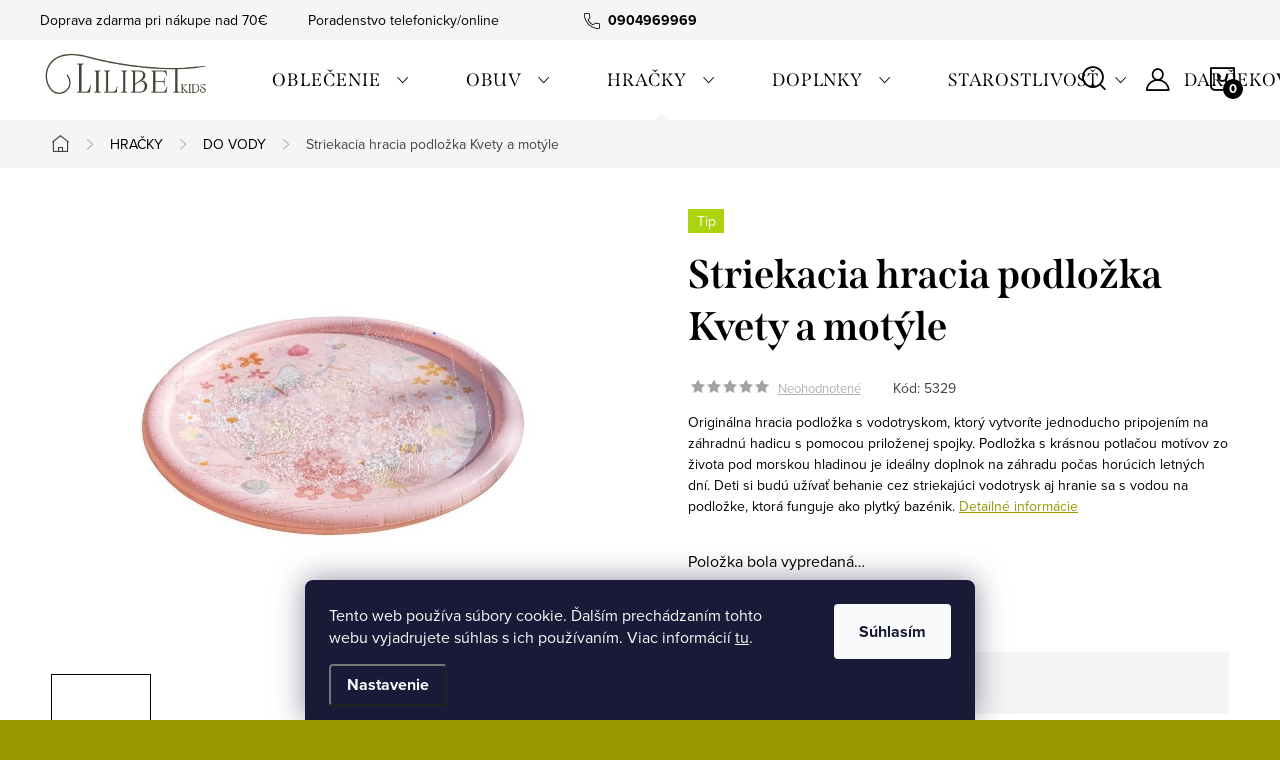

--- FILE ---
content_type: text/html; charset=utf-8
request_url: https://www.lilibetkids.sk/striekacia-hracia-podlozka-kvety-a-motyle/
body_size: 35751
content:
<!doctype html><html lang="sk" dir="ltr" class="header-background-dark external-fonts-loaded"><head><meta charset="utf-8" /><meta name="viewport" content="width=device-width,initial-scale=1" /><title>Striekacia hracia podložka Kvety a motýle - LILIBETKIDS</title><link rel="preconnect" href="https://cdn.myshoptet.com" /><link rel="dns-prefetch" href="https://cdn.myshoptet.com" /><link rel="preload" href="https://cdn.myshoptet.com/prj/dist/master/cms/libs/jquery/jquery-1.11.3.min.js" as="script" /><link href="https://cdn.myshoptet.com/prj/dist/master/cms/templates/frontend_templates/shared/css/font-face/source-serif-4.css" rel="stylesheet"><script>
dataLayer = [];
dataLayer.push({'shoptet' : {
    "pageId": 798,
    "pageType": "productDetail",
    "currency": "EUR",
    "currencyInfo": {
        "decimalSeparator": ",",
        "exchangeRate": 1,
        "priceDecimalPlaces": 2,
        "symbol": "\u20ac",
        "symbolLeft": 1,
        "thousandSeparator": " "
    },
    "language": "sk",
    "projectId": 569328,
    "product": {
        "id": 5331,
        "guid": "85cfb78a-f73f-11ee-916f-72a918af8f09",
        "hasVariants": false,
        "codes": [
            {
                "code": 5329
            }
        ],
        "code": "5329",
        "name": "Striekacia hracia podlo\u017eka Kvety a mot\u00fdle",
        "appendix": "",
        "weight": 0,
        "manufacturer": "Little Dutch",
        "manufacturerGuid": "1EF53350ABB26FAAB08FDA0BA3DED3EE",
        "currentCategory": "HRA\u010cKY | Do vody",
        "currentCategoryGuid": "a916a51c-c4a3-11ed-9510-b8ca3a6063f8",
        "defaultCategory": "HRA\u010cKY | Do vody",
        "defaultCategoryGuid": "a916a51c-c4a3-11ed-9510-b8ca3a6063f8",
        "currency": "EUR",
        "priceWithVat": 27.989999999999998
    },
    "stocks": [
        {
            "id": 1,
            "title": "LILIBETKIDS",
            "isDeliveryPoint": 1,
            "visibleOnEshop": 1
        },
        {
            "id": "ext",
            "title": "Sklad",
            "isDeliveryPoint": 0,
            "visibleOnEshop": 1
        }
    ],
    "cartInfo": {
        "id": null,
        "freeShipping": false,
        "freeShippingFrom": 70,
        "leftToFreeGift": {
            "formattedPrice": "\u20ac0",
            "priceLeft": 0
        },
        "freeGift": false,
        "leftToFreeShipping": {
            "priceLeft": 70,
            "dependOnRegion": 0,
            "formattedPrice": "\u20ac70"
        },
        "discountCoupon": [],
        "getNoBillingShippingPrice": {
            "withoutVat": 0,
            "vat": 0,
            "withVat": 0
        },
        "cartItems": [],
        "taxMode": "ORDINARY"
    },
    "cart": [],
    "customer": {
        "priceRatio": 1,
        "priceListId": 1,
        "groupId": null,
        "registered": false,
        "mainAccount": false
    }
}});
dataLayer.push({'cookie_consent' : {
    "marketing": "denied",
    "analytics": "denied"
}});
document.addEventListener('DOMContentLoaded', function() {
    shoptet.consent.onAccept(function(agreements) {
        if (agreements.length == 0) {
            return;
        }
        dataLayer.push({
            'cookie_consent' : {
                'marketing' : (agreements.includes(shoptet.config.cookiesConsentOptPersonalisation)
                    ? 'granted' : 'denied'),
                'analytics': (agreements.includes(shoptet.config.cookiesConsentOptAnalytics)
                    ? 'granted' : 'denied')
            },
            'event': 'cookie_consent'
        });
    });
});
</script>
<meta property="og:type" content="website"><meta property="og:site_name" content="lilibetkids.sk"><meta property="og:url" content="https://www.lilibetkids.sk/striekacia-hracia-podlozka-kvety-a-motyle/"><meta property="og:title" content="Striekacia hracia podložka Kvety a motýle - LILIBETKIDS"><meta name="author" content="LILIBETKIDS"><meta name="web_author" content="Shoptet.sk"><meta name="dcterms.rightsHolder" content="www.lilibetkids.sk"><meta name="robots" content="index,follow"><meta property="og:image" content="https://cdn.myshoptet.com/usr/www.lilibetkids.sk/user/shop/big/5331_2010583ld.png?66169641"><meta property="og:description" content="Originálna hracia podložka s vodotryskom, ktorý vytvoríte jednoducho pripojením na záhradnú hadicu s pomocou priloženej spojky. Podložka s krásnou potlačou motívov zo života pod morskou hladinou je ideálny doplnok na záhradu počas horúcich letných dní. Deti si budú užívať behanie cez striekajúci vodotrysk aj hranie sa…"><meta name="description" content="Originálna hracia podložka s vodotryskom, ktorý vytvoríte jednoducho pripojením na záhradnú hadicu s pomocou priloženej spojky. Podložka s krásnou potlačou motívov zo života pod morskou hladinou je ideálny doplnok na záhradu počas horúcich letných dní. Deti si budú užívať behanie cez striekajúci vodotrysk aj hranie sa…"><meta property="product:price:amount" content="27.99"><meta property="product:price:currency" content="EUR"><style>:root {--color-primary: #999903;--color-primary-h: 60;--color-primary-s: 96%;--color-primary-l: 31%;--color-primary-hover: #646809;--color-primary-hover-h: 63;--color-primary-hover-s: 84%;--color-primary-hover-l: 22%;--color-secondary: #999903;--color-secondary-h: 60;--color-secondary-s: 96%;--color-secondary-l: 31%;--color-secondary-hover: #999903;--color-secondary-hover-h: 60;--color-secondary-hover-s: 96%;--color-secondary-hover-l: 31%;--color-tertiary: #646809;--color-tertiary-h: 63;--color-tertiary-s: 84%;--color-tertiary-l: 22%;--color-tertiary-hover: #999903;--color-tertiary-hover-h: 60;--color-tertiary-hover-s: 96%;--color-tertiary-hover-l: 31%;--color-header-background: #fd6864;--template-font: "Source Serif 4";--template-headings-font: "Source Serif 4";--header-background-url: none;--cookies-notice-background: #1A1937;--cookies-notice-color: #F8FAFB;--cookies-notice-button-hover: #f5f5f5;--cookies-notice-link-hover: #27263f;--templates-update-management-preview-mode-content: "Náhľad aktualizácií šablóny je aktívny pre váš prehliadač."}</style>
    <script>var shoptet = shoptet || {};</script>
    <script src="https://cdn.myshoptet.com/prj/dist/master/shop/dist/main-3g-header.js.05f199e7fd2450312de2.js"></script>
<!-- User include --><!-- service 1047(677) html code header -->
<link rel="stylesheet preload" href="https://use.typekit.net/nxv2roq.css">
<link href="https://cdn.myshoptet.com/prj/dist/master/shop/dist/font-shoptet-11.css.62c94c7785ff2cea73b2.css" rel="stylesheet preload">
<link type="text/css" href="https://cdn.myshoptet.com/usr/paxio.myshoptet.com/user/documents/Venus/style.css?v771103" rel="stylesheet preload" media="all" />
<link href="https://cdn.myshoptet.com/usr/paxio.myshoptet.com/user/documents/blank/ikony.css?v23" rel="stylesheet preload">
<link href="https://cdn.myshoptet.com/usr/paxio.myshoptet.com/user/documents/Venus/preklady.css?v15" rel="stylesheet preload">
<link rel="stylesheet preload" href="https://cdn.myshoptet.com/usr/paxio.myshoptet.com/user/documents/Venus/Slider/slick.css" />
<link rel="stylesheet preload" href="https://cdn.myshoptet.com/usr/paxio.myshoptet.com/user/documents/Venus/Slider/slick-theme.css?v3" />
<link rel="stylesheet preload" href="https://cdn.myshoptet.com/usr/paxio.myshoptet.com/user/documents/Venus/Slider/slick-classic.css?v5" />
<meta name="theme-color" content="#000" id="theme-color"/>
<!-- api 1610(1200) html code header -->
<script type="text/javascript" website-id="9D922147-0B40-EE11-A3F1-00224825471C" backend-url="https://popup-server.azurewebsites.net" id="notify-script" src="https://popup-server.azurewebsites.net/pixel/script"></script>
<!-- project html code header -->
<style>
.site-name img {-webkit-filter: none; filter: none;}
</style>
<link type="text/css" id="dark-mode" rel="stylesheet preload" media="all"  href="https://cdn.myshoptet.com/usr/paxio.myshoptet.com/user/documents/Venus/venus-light.css"/>

<link rel="apple-touch-icon" sizes="180x180" href="/user/documents/apple-touch-icon.png">
<link rel="icon" type="image/png" sizes="32x32" href="/user/documents/favicon-32x32.png">
<link rel="icon" type="image/png" sizes="16x16" href="/user/documents/favicon-16x16.png">
<link rel="manifest" href="/user/documents/site.webmanifest">
<link rel="mask-icon" href="/user/documents/safari-pinned-tab.svg" color="#5bbad5">
<link rel="shortcut icon" href="/user/documents/favicon.ico">
<meta name="msapplication-TileColor" content="#da532c">
<meta name="msapplication-config" content="/user/documents/browserconfig.xml">
<meta name="theme-color" content="#ffffff">
<!-- /User include --><link rel="canonical" href="https://www.lilibetkids.sk/striekacia-hracia-podlozka-kvety-a-motyle/" /><style>/* custom background */@media (min-width: 992px) {body {background-color: #999903 ;background-position: left top;background-repeat: repeat !important;background-attachment: scroll;background-image: url('https://cdn.myshoptet.com/usr/www.lilibetkids.sk/user/frontend_backgrounds/pozadie.png');}}</style>    <!-- Global site tag (gtag.js) - Google Analytics -->
    <script async src="https://www.googletagmanager.com/gtag/js?id=17442769017"></script>
    <script>
        
        window.dataLayer = window.dataLayer || [];
        function gtag(){dataLayer.push(arguments);}
        

                    console.debug('default consent data');

            gtag('consent', 'default', {"ad_storage":"denied","analytics_storage":"denied","ad_user_data":"denied","ad_personalization":"denied","wait_for_update":500});
            dataLayer.push({
                'event': 'default_consent'
            });
        
        gtag('js', new Date());

        
        
                gtag('config', 'AW-11252352138', {"allow_enhanced_conversions":true});
        
                gtag('config', 'AW-17442769017', {"allow_enhanced_conversions":true});
        
        
        
        
        
        
        
        
        
        
        
        
        
        
        
        
        
        document.addEventListener('DOMContentLoaded', function() {
            if (typeof shoptet.tracking !== 'undefined') {
                for (var id in shoptet.tracking.bannersList) {
                    gtag('event', 'view_promotion', {
                        "send_to": "UA",
                        "promotions": [
                            {
                                "id": shoptet.tracking.bannersList[id].id,
                                "name": shoptet.tracking.bannersList[id].name,
                                "position": shoptet.tracking.bannersList[id].position
                            }
                        ]
                    });
                }
            }

            shoptet.consent.onAccept(function(agreements) {
                if (agreements.length !== 0) {
                    console.debug('gtag consent accept');
                    var gtagConsentPayload =  {
                        'ad_storage': agreements.includes(shoptet.config.cookiesConsentOptPersonalisation)
                            ? 'granted' : 'denied',
                        'analytics_storage': agreements.includes(shoptet.config.cookiesConsentOptAnalytics)
                            ? 'granted' : 'denied',
                                                                                                'ad_user_data': agreements.includes(shoptet.config.cookiesConsentOptPersonalisation)
                            ? 'granted' : 'denied',
                        'ad_personalization': agreements.includes(shoptet.config.cookiesConsentOptPersonalisation)
                            ? 'granted' : 'denied',
                        };
                    console.debug('update consent data', gtagConsentPayload);
                    gtag('consent', 'update', gtagConsentPayload);
                    dataLayer.push(
                        { 'event': 'update_consent' }
                    );
                }
            });
        });
    </script>
<script>
    (function(t, r, a, c, k, i, n, g) { t['ROIDataObject'] = k;
    t[k]=t[k]||function(){ (t[k].q=t[k].q||[]).push(arguments) },t[k].c=i;n=r.createElement(a),
    g=r.getElementsByTagName(a)[0];n.async=1;n.src=c;g.parentNode.insertBefore(n,g)
    })(window, document, 'script', '//www.heureka.sk/ocm/sdk.js?source=shoptet&version=2&page=product_detail', 'heureka', 'sk');

    heureka('set_user_consent', 0);
</script>
</head><body class="desktop id-798 in-do-vody template-11 type-product type-detail one-column-body columns-mobile-2 columns-4 blank-mode blank-mode-css ums_forms_redesign--off ums_a11y_category_page--on ums_discussion_rating_forms--off ums_flags_display_unification--on ums_a11y_login--on mobile-header-version-1">
        <div id="fb-root"></div>
        <script>
            window.fbAsyncInit = function() {
                FB.init({
//                    appId            : 'your-app-id',
                    autoLogAppEvents : true,
                    xfbml            : true,
                    version          : 'v19.0'
                });
            };
        </script>
        <script async defer crossorigin="anonymous" src="https://connect.facebook.net/sk_SK/sdk.js"></script>    <div class="siteCookies siteCookies--bottom siteCookies--dark js-siteCookies" role="dialog" data-testid="cookiesPopup" data-nosnippet>
        <div class="siteCookies__form">
            <div class="siteCookies__content">
                <div class="siteCookies__text">
                    Tento web používa súbory cookie. Ďalším prechádzaním tohto webu vyjadrujete súhlas s ich používaním. Viac informácií <a href="/podmienky-ochrany-osobnych-udajov/" target="\" _blank="" rel="\" noreferrer="">tu</a>.
                </div>
                <p class="siteCookies__links">
                    <button class="siteCookies__link js-cookies-settings" aria-label="Nastavenia cookies" data-testid="cookiesSettings">Nastavenie</button>
                </p>
            </div>
            <div class="siteCookies__buttonWrap">
                                <button class="siteCookies__button js-cookiesConsentSubmit" value="all" aria-label="Prijať cookies" data-testid="buttonCookiesAccept">Súhlasím</button>
            </div>
        </div>
        <script>
            document.addEventListener("DOMContentLoaded", () => {
                const siteCookies = document.querySelector('.js-siteCookies');
                document.addEventListener("scroll", shoptet.common.throttle(() => {
                    const st = document.documentElement.scrollTop;
                    if (st > 1) {
                        siteCookies.classList.add('siteCookies--scrolled');
                    } else {
                        siteCookies.classList.remove('siteCookies--scrolled');
                    }
                }, 100));
            });
        </script>
    </div>
<a href="#content" class="skip-link sr-only">Prejsť na obsah</a><div class="overall-wrapper"><div class="user-action"><div class="container">
    <div class="user-action-in">
                    <div id="login" class="user-action-login popup-widget login-widget" role="dialog" aria-labelledby="loginHeading">
        <div class="popup-widget-inner">
                            <h2 id="loginHeading">Prihlásenie k vášmu účtu</h2><div id="customerLogin"><form action="/action/Customer/Login/" method="post" id="formLoginIncluded" class="csrf-enabled formLogin" data-testid="formLogin"><input type="hidden" name="referer" value="" /><div class="form-group"><div class="input-wrapper email js-validated-element-wrapper no-label"><input type="email" name="email" class="form-control" autofocus placeholder="E-mailová adresa (napr. jan@novak.sk)" data-testid="inputEmail" autocomplete="email" required /></div></div><div class="form-group"><div class="input-wrapper password js-validated-element-wrapper no-label"><input type="password" name="password" class="form-control" placeholder="Heslo" data-testid="inputPassword" autocomplete="current-password" required /><span class="no-display">Nemôžete vyplniť toto pole</span><input type="text" name="surname" value="" class="no-display" /></div></div><div class="form-group"><div class="login-wrapper"><button type="submit" class="btn btn-secondary btn-text btn-login" data-testid="buttonSubmit">Prihlásiť sa</button><div class="password-helper"><a href="/registracia/" data-testid="signup" rel="nofollow">Nová registrácia</a><a href="/klient/zabudnute-heslo/" rel="nofollow">Zabudnuté heslo</a></div></div></div></form>
</div>                    </div>
    </div>

                            <div id="cart-widget" class="user-action-cart popup-widget cart-widget loader-wrapper" data-testid="popupCartWidget" role="dialog" aria-hidden="true">
    <div class="popup-widget-inner cart-widget-inner place-cart-here">
        <div class="loader-overlay">
            <div class="loader"></div>
        </div>
    </div>

    <div class="cart-widget-button">
        <a href="/kosik/" class="btn btn-conversion" id="continue-order-button" rel="nofollow" data-testid="buttonNextStep">Pokračovať do košíka</a>
    </div>
</div>
            </div>
</div>
</div><div class="top-navigation-bar" data-testid="topNavigationBar">

    <div class="container">

        <div class="top-navigation-contacts">
            <strong>Zákaznícka podpora:</strong><a href="tel:0904969969" class="project-phone" aria-label="Zavolať na 0904969969" data-testid="contactboxPhone"><span>0904969969</span></a>        </div>

                            <div class="top-navigation-menu">
                <div class="top-navigation-menu-trigger"></div>
                <ul class="top-navigation-bar-menu">
                                            <li class="top-navigation-menu-item-885">
                            <a href="/doprava-zdarma-pri-nakupe-nad-50/">Doprava zdarma pri nákupe nad 70€</a>
                        </li>
                                            <li class="top-navigation-menu-item-888">
                            <a href="/poradenstvo-telefonicky-online/">Poradenstvo telefonicky/online</a>
                        </li>
                                            <li class="top-navigation-menu-item-891">
                            <a href="/rychla-expedicia/">Rýchla expedícia</a>
                        </li>
                                            <li class="top-navigation-menu-item-894">
                            <a href="/tovar-skladom/">Tovar skladom</a>
                        </li>
                                            <li class="top-navigation-menu-item-942">
                            <a href="/0911885090/">0911885090</a>
                        </li>
                                    </ul>
                <ul class="top-navigation-bar-menu-helper"></ul>
            </div>
        
        <div class="top-navigation-tools">
            <div class="responsive-tools">
                <a href="#" class="toggle-window" data-target="search" aria-label="Hľadať" data-testid="linkSearchIcon"></a>
                                                            <a href="#" class="toggle-window" data-target="login"></a>
                                                    <a href="#" class="toggle-window" data-target="navigation" aria-label="Menu" data-testid="hamburgerMenu"></a>
            </div>
                        <button class="top-nav-button top-nav-button-login toggle-window" type="button" data-target="login" aria-haspopup="dialog" aria-controls="login" aria-expanded="false" data-testid="signin"><span>Prihlásenie</span></button>        </div>

    </div>

</div>
<header id="header"><div class="container navigation-wrapper">
    <div class="header-top">
        <div class="site-name-wrapper">
            <div class="site-name"><a href="/" data-testid="linkWebsiteLogo"><img src="https://cdn.myshoptet.com/usr/www.lilibetkids.sk/user/logos/62ce4aeb-3235-4b8e-a79b-f31e3a12affc.png" alt="LILIBETKIDS" fetchpriority="low" /></a></div>        </div>
        <div class="search" itemscope itemtype="https://schema.org/WebSite">
            <meta itemprop="headline" content="Do vody"/><meta itemprop="url" content="https://www.lilibetkids.sk"/><meta itemprop="text" content="Originálna hracia podložka s vodotryskom, ktorý vytvoríte jednoducho pripojením na záhradnú hadicu s pomocou priloženej spojky. Podložka s krásnou potlačou motívov zo života pod morskou hladinou je ideálny doplnok na záhradu počas horúcich letných dní. Deti si budú užívať behanie cez striekajúci vodotrysk aj hranie..."/>            <form action="/action/ProductSearch/prepareString/" method="post"
    id="formSearchForm" class="search-form compact-form js-search-main"
    itemprop="potentialAction" itemscope itemtype="https://schema.org/SearchAction" data-testid="searchForm">
    <fieldset>
        <meta itemprop="target"
            content="https://www.lilibetkids.sk/vyhladavanie/?string={string}"/>
        <input type="hidden" name="language" value="sk"/>
        
            
<input
    type="search"
    name="string"
        class="query-input form-control search-input js-search-input"
    placeholder="Napíšte, čo hľadáte"
    autocomplete="off"
    required
    itemprop="query-input"
    aria-label="Vyhľadávanie"
    data-testid="searchInput"
>
            <button type="submit" class="btn btn-default" data-testid="searchBtn">Hľadať</button>
        
    </fieldset>
</form>
        </div>
        <div class="navigation-buttons">
                
    <a href="/kosik/" class="btn btn-icon toggle-window cart-count" data-target="cart" data-hover="true" data-redirect="true" data-testid="headerCart" rel="nofollow" aria-haspopup="dialog" aria-expanded="false" aria-controls="cart-widget">
        
                <span class="sr-only">Nákupný košík</span>
        
            <span class="cart-price visible-lg-inline-block" data-testid="headerCartPrice">
                                    Prázdny košík                            </span>
        
    
            </a>
        </div>
    </div>
    <nav id="navigation" aria-label="Hlavné menu" data-collapsible="true"><div class="navigation-in menu"><ul class="menu-level-1" role="menubar" data-testid="headerMenuItems"><li class="menu-item-673 ext" role="none"><a href="/oblecenie/" data-testid="headerMenuItem" role="menuitem" aria-haspopup="true" aria-expanded="false"><b>OBLEČENIE FAV</b><span class="submenu-arrow"></span></a><ul class="menu-level-2" aria-label="OBLEČENIE FAV" tabindex="-1" role="menu"><li class="menu-item-708 has-third-level" role="none"><a href="/body/" class="menu-image" data-testid="headerMenuItem" tabindex="-1" aria-hidden="true"><img src="data:image/svg+xml,%3Csvg%20width%3D%22140%22%20height%3D%22100%22%20xmlns%3D%22http%3A%2F%2Fwww.w3.org%2F2000%2Fsvg%22%3E%3C%2Fsvg%3E" alt="" aria-hidden="true" width="140" height="100"  data-src="https://cdn.myshoptet.com/usr/www.lilibetkids.sk/user/categories/thumb/2184-2_ruffle-romper-beige-korte-mouw-8.jpg" fetchpriority="low" /></a><div><a href="/body/" data-testid="headerMenuItem" role="menuitem"><span>PRE BÁBÄTKA</span></a>
                                                    <ul class="menu-level-3" role="menu">
                                                                    <li class="menu-item-1143" role="none">
                                        <a href="/body-2/" data-testid="headerMenuItem" role="menuitem">
                                            Body</a>,                                    </li>
                                                                    <li class="menu-item-1152" role="none">
                                        <a href="/poldupacky/" data-testid="headerMenuItem" role="menuitem">
                                            Poldupačky</a>                                    </li>
                                                            </ul>
                        </div></li><li class="menu-item-711 has-third-level" role="none"><a href="/bundy/" class="menu-image" data-testid="headerMenuItem" tabindex="-1" aria-hidden="true"><img src="data:image/svg+xml,%3Csvg%20width%3D%22140%22%20height%3D%22100%22%20xmlns%3D%22http%3A%2F%2Fwww.w3.org%2F2000%2Fsvg%22%3E%3C%2Fsvg%3E" alt="" aria-hidden="true" width="140" height="100"  data-src="https://cdn.myshoptet.com/usr/www.lilibetkids.sk/user/categories/thumb/3954-2_teddy-jacket-sand-babystyling.jpg" fetchpriority="low" /></a><div><a href="/bundy/" data-testid="headerMenuItem" role="menuitem"><span>BUNDY</span></a>
                                                    <ul class="menu-level-3" role="menu">
                                                                    <li class="menu-item-1137" role="none">
                                        <a href="/bundy-2/" data-testid="headerMenuItem" role="menuitem">
                                            Bundy</a>,                                    </li>
                                                                    <li class="menu-item-1140" role="none">
                                        <a href="/oblecenie-do-dazda/" data-testid="headerMenuItem" role="menuitem">
                                            Oblečenie do dažďa</a>                                    </li>
                                                            </ul>
                        </div></li><li class="menu-item-714 has-third-level" role="none"><a href="/mikiny/" class="menu-image" data-testid="headerMenuItem" tabindex="-1" aria-hidden="true"><img src="data:image/svg+xml,%3Csvg%20width%3D%22140%22%20height%3D%22100%22%20xmlns%3D%22http%3A%2F%2Fwww.w3.org%2F2000%2Fsvg%22%3E%3C%2Fsvg%3E" alt="" aria-hidden="true" width="140" height="100"  data-src="https://cdn.myshoptet.com/usr/www.lilibetkids.sk/user/categories/thumb/3480.jpg" fetchpriority="low" /></a><div><a href="/mikiny/" data-testid="headerMenuItem" role="menuitem"><span>TRIČKÁ, MIKINY, SVETRE</span></a>
                                                    <ul class="menu-level-3" role="menu">
                                                                    <li class="menu-item-1086" role="none">
                                        <a href="/tricka-2/" data-testid="headerMenuItem" role="menuitem">
                                            Tričká</a>,                                    </li>
                                                                    <li class="menu-item-1089" role="none">
                                        <a href="/mikiny-2/" data-testid="headerMenuItem" role="menuitem">
                                            Mikiny</a>,                                    </li>
                                                                    <li class="menu-item-1092" role="none">
                                        <a href="/svetre/" data-testid="headerMenuItem" role="menuitem">
                                            Svetre</a>,                                    </li>
                                                                    <li class="menu-item-1263" role="none">
                                        <a href="/kosele/" data-testid="headerMenuItem" role="menuitem">
                                            Košele</a>                                    </li>
                                                            </ul>
                        </div></li><li class="menu-item-720 has-third-level" role="none"><a href="/nohavice/" class="menu-image" data-testid="headerMenuItem" tabindex="-1" aria-hidden="true"><img src="data:image/svg+xml,%3Csvg%20width%3D%22140%22%20height%3D%22100%22%20xmlns%3D%22http%3A%2F%2Fwww.w3.org%2F2000%2Fsvg%22%3E%3C%2Fsvg%3E" alt="" aria-hidden="true" width="140" height="100"  data-src="https://cdn.myshoptet.com/usr/www.lilibetkids.sk/user/categories/thumb/3495-3.jpg" fetchpriority="low" /></a><div><a href="/nohavice/" data-testid="headerMenuItem" role="menuitem"><span>LEGÍNY, NOHAVICE, TEPLÁKY, KRAŤASY</span></a>
                                                    <ul class="menu-level-3" role="menu">
                                                                    <li class="menu-item-1101" role="none">
                                        <a href="/leginy/" data-testid="headerMenuItem" role="menuitem">
                                            Legíny</a>,                                    </li>
                                                                    <li class="menu-item-1104" role="none">
                                        <a href="/nohavice-2/" data-testid="headerMenuItem" role="menuitem">
                                            Nohavice</a>,                                    </li>
                                                                    <li class="menu-item-1107" role="none">
                                        <a href="/teplaky/" data-testid="headerMenuItem" role="menuitem">
                                            Tepláky</a>,                                    </li>
                                                                    <li class="menu-item-1110" role="none">
                                        <a href="/kratasy/" data-testid="headerMenuItem" role="menuitem">
                                            Kraťasy</a>                                    </li>
                                                            </ul>
                        </div></li><li class="menu-item-723 has-third-level" role="none"><a href="/overaly/" class="menu-image" data-testid="headerMenuItem" tabindex="-1" aria-hidden="true"><img src="data:image/svg+xml,%3Csvg%20width%3D%22140%22%20height%3D%22100%22%20xmlns%3D%22http%3A%2F%2Fwww.w3.org%2F2000%2Fsvg%22%3E%3C%2Fsvg%3E" alt="" aria-hidden="true" width="140" height="100"  data-src="https://cdn.myshoptet.com/usr/www.lilibetkids.sk/user/categories/thumb/3005_babystyling-zomer-boxpakje-rib-sand.jpg" fetchpriority="low" /></a><div><a href="/overaly/" data-testid="headerMenuItem" role="menuitem"><span>OVERALY</span></a>
                                                    <ul class="menu-level-3" role="menu">
                                                                    <li class="menu-item-1146" role="none">
                                        <a href="/dlhy-overal/" data-testid="headerMenuItem" role="menuitem">
                                            Dlhý overal</a>,                                    </li>
                                                                    <li class="menu-item-1149" role="none">
                                        <a href="/kratky-overal/" data-testid="headerMenuItem" role="menuitem">
                                            Krátky overal</a>                                    </li>
                                                            </ul>
                        </div></li><li class="menu-item-968 has-third-level" role="none"><a href="/pancuchy/" class="menu-image" data-testid="headerMenuItem" tabindex="-1" aria-hidden="true"><img src="data:image/svg+xml,%3Csvg%20width%3D%22140%22%20height%3D%22100%22%20xmlns%3D%22http%3A%2F%2Fwww.w3.org%2F2000%2Fsvg%22%3E%3C%2Fsvg%3E" alt="" aria-hidden="true" width="140" height="100"  data-src="https://cdn.myshoptet.com/usr/www.lilibetkids.sk/user/categories/thumb/2807-3_cierne-detske-kamasle-na-traky.jpg" fetchpriority="low" /></a><div><a href="/pancuchy/" data-testid="headerMenuItem" role="menuitem"><span>PANČUCHY, KAMAŠLE, PODKOLIENKY, PONOŽKY, KRAŤASY</span></a>
                                                    <ul class="menu-level-3" role="menu">
                                                                    <li class="menu-item-1119" role="none">
                                        <a href="/pancuchy-2/" data-testid="headerMenuItem" role="menuitem">
                                            PANČUCHY FAV</a>,                                    </li>
                                                                    <li class="menu-item-1122" role="none">
                                        <a href="/kamasle/" data-testid="headerMenuItem" role="menuitem">
                                            Kamašle</a>,                                    </li>
                                                                    <li class="menu-item-1125" role="none">
                                        <a href="/podkolienky/" data-testid="headerMenuItem" role="menuitem">
                                            Podkolienky</a>,                                    </li>
                                                                    <li class="menu-item-1128" role="none">
                                        <a href="/ponozky-3/" data-testid="headerMenuItem" role="menuitem">
                                            Ponožky</a>,                                    </li>
                                                                    <li class="menu-item-1332" role="none">
                                        <a href="/kratasky/" data-testid="headerMenuItem" role="menuitem">
                                            Kraťasy</a>                                    </li>
                                                            </ul>
                        </div></li><li class="menu-item-726 has-third-level" role="none"><a href="/plavky/" class="menu-image" data-testid="headerMenuItem" tabindex="-1" aria-hidden="true"><img src="data:image/svg+xml,%3Csvg%20width%3D%22140%22%20height%3D%22100%22%20xmlns%3D%22http%3A%2F%2Fwww.w3.org%2F2000%2Fsvg%22%3E%3C%2Fsvg%3E" alt="" aria-hidden="true" width="140" height="100"  data-src="https://cdn.myshoptet.com/usr/www.lilibetkids.sk/user/categories/thumb/1662-3_cl80281140ld-6.png" fetchpriority="low" /></a><div><a href="/plavky/" data-testid="headerMenuItem" role="menuitem"><span>PLAVKY</span></a>
                                                    <ul class="menu-level-3" role="menu">
                                                                    <li class="menu-item-1113" role="none">
                                        <a href="/dievca/" data-testid="headerMenuItem" role="menuitem">
                                            Dievča</a>,                                    </li>
                                                                    <li class="menu-item-1116" role="none">
                                        <a href="/chlapec/" data-testid="headerMenuItem" role="menuitem">
                                            Chlapec</a>                                    </li>
                                                            </ul>
                        </div></li><li class="menu-item-729 has-third-level" role="none"><a href="/pyzama/" class="menu-image" data-testid="headerMenuItem" tabindex="-1" aria-hidden="true"><img src="data:image/svg+xml,%3Csvg%20width%3D%22140%22%20height%3D%22100%22%20xmlns%3D%22http%3A%2F%2Fwww.w3.org%2F2000%2Fsvg%22%3E%3C%2Fsvg%3E" alt="" aria-hidden="true" width="140" height="100"  data-src="https://cdn.myshoptet.com/usr/www.lilibetkids.sk/user/categories/thumb/2205-1_boxpakje-pinguin-babystyling.jpg" fetchpriority="low" /></a><div><a href="/pyzama/" data-testid="headerMenuItem" role="menuitem"><span>PYŽAMÁ</span></a>
                                                    <ul class="menu-level-3" role="menu">
                                                                    <li class="menu-item-1131" role="none">
                                        <a href="/dievca-2/" data-testid="headerMenuItem" role="menuitem">
                                            Dievča</a>,                                    </li>
                                                                    <li class="menu-item-1134" role="none">
                                        <a href="/chlapec-2/" data-testid="headerMenuItem" role="menuitem">
                                            Chlapec</a>                                    </li>
                                                            </ul>
                        </div></li><li class="menu-item-717" role="none"><a href="/supravy/" class="menu-image" data-testid="headerMenuItem" tabindex="-1" aria-hidden="true"><img src="data:image/svg+xml,%3Csvg%20width%3D%22140%22%20height%3D%22100%22%20xmlns%3D%22http%3A%2F%2Fwww.w3.org%2F2000%2Fsvg%22%3E%3C%2Fsvg%3E" alt="" aria-hidden="true" width="140" height="100"  data-src="https://cdn.myshoptet.com/usr/www.lilibetkids.sk/user/categories/thumb/2957-2_babystyling2piecessetflowerbomb.jpg" fetchpriority="low" /></a><div><a href="/supravy/" data-testid="headerMenuItem" role="menuitem"><span>SÚPRAVY</span></a>
                        </div></li><li class="menu-item-735 has-third-level" role="none"><a href="/saty/" class="menu-image" data-testid="headerMenuItem" tabindex="-1" aria-hidden="true"><img src="data:image/svg+xml,%3Csvg%20width%3D%22140%22%20height%3D%22100%22%20xmlns%3D%22http%3A%2F%2Fwww.w3.org%2F2000%2Fsvg%22%3E%3C%2Fsvg%3E" alt="" aria-hidden="true" width="140" height="100"  data-src="https://cdn.myshoptet.com/usr/www.lilibetkids.sk/user/categories/thumb/2585-2_body-saty-peony-kr-peony-ruzova-5.jpg" fetchpriority="low" /></a><div><a href="/saty/" data-testid="headerMenuItem" role="menuitem"><span>ŠATY, SUKNE</span></a>
                                                    <ul class="menu-level-3" role="menu">
                                                                    <li class="menu-item-1095" role="none">
                                        <a href="/saty-2/" data-testid="headerMenuItem" role="menuitem">
                                            Šaty</a>,                                    </li>
                                                                    <li class="menu-item-1098" role="none">
                                        <a href="/sukne-2/" data-testid="headerMenuItem" role="menuitem">
                                            Sukne</a>                                    </li>
                                                            </ul>
                        </div></li></ul></li>
<li class="menu-item-674 ext" role="none"><a href="/modne-doplnky/" data-testid="headerMenuItem" role="menuitem" aria-haspopup="true" aria-expanded="false"><b>OBUV FAV</b><span class="submenu-arrow"></span></a><ul class="menu-level-2" aria-label="OBUV FAV" tabindex="-1" role="menu"><li class="menu-item-744" role="none"><a href="/gumaky/" class="menu-image" data-testid="headerMenuItem" tabindex="-1" aria-hidden="true"><img src="data:image/svg+xml,%3Csvg%20width%3D%22140%22%20height%3D%22100%22%20xmlns%3D%22http%3A%2F%2Fwww.w3.org%2F2000%2Fsvg%22%3E%3C%2Fsvg%3E" alt="" aria-hidden="true" width="140" height="100"  data-src="https://cdn.myshoptet.com/usr/www.lilibetkids.sk/user/categories/thumb/2564-1_g98s4k5e.png" fetchpriority="low" /></a><div><a href="/gumaky/" data-testid="headerMenuItem" role="menuitem"><span>GUMÁKY</span></a>
                        </div></li><li class="menu-item-741" role="none"><a href="/papucky/" class="menu-image" data-testid="headerMenuItem" tabindex="-1" aria-hidden="true"><img src="data:image/svg+xml,%3Csvg%20width%3D%22140%22%20height%3D%22100%22%20xmlns%3D%22http%3A%2F%2Fwww.w3.org%2F2000%2Fsvg%22%3E%3C%2Fsvg%3E" alt="" aria-hidden="true" width="140" height="100"  data-src="https://cdn.myshoptet.com/usr/www.lilibetkids.sk/user/categories/thumb/2280-1_papuce-cierne-1527-jpg--1.jpg" fetchpriority="low" /></a><div><a href="/papucky/" data-testid="headerMenuItem" role="menuitem"><span>PAPUČKY FAV</span></a>
                        </div></li><li class="menu-item-747" role="none"><a href="/sandale/" class="menu-image" data-testid="headerMenuItem" tabindex="-1" aria-hidden="true"><img src="data:image/svg+xml,%3Csvg%20width%3D%22140%22%20height%3D%22100%22%20xmlns%3D%22http%3A%2F%2Fwww.w3.org%2F2000%2Fsvg%22%3E%3C%2Fsvg%3E" alt="" aria-hidden="true" width="140" height="100"  data-src="https://cdn.myshoptet.com/prj/dist/master/cms/templates/frontend_templates/00/img/folder.svg" fetchpriority="low" /></a><div><a href="/sandale/" data-testid="headerMenuItem" role="menuitem"><span>SANDÁLE</span></a>
                        </div></li><li class="menu-item-753" role="none"><a href="/topanky-na-prve-kroky/" class="menu-image" data-testid="headerMenuItem" tabindex="-1" aria-hidden="true"><img src="data:image/svg+xml,%3Csvg%20width%3D%22140%22%20height%3D%22100%22%20xmlns%3D%22http%3A%2F%2Fwww.w3.org%2F2000%2Fsvg%22%3E%3C%2Fsvg%3E" alt="" aria-hidden="true" width="140" height="100"  data-src="https://cdn.myshoptet.com/usr/www.lilibetkids.sk/user/categories/thumb/2672_250203-2905-a.jpg" fetchpriority="low" /></a><div><a href="/topanky-na-prve-kroky/" data-testid="headerMenuItem" role="menuitem"><span>TOPÁNKY NA PRVÉ KROKY</span></a>
                        </div></li><li class="menu-item-750" role="none"><a href="/zimna-obuv/" class="menu-image" data-testid="headerMenuItem" tabindex="-1" aria-hidden="true"><img src="data:image/svg+xml,%3Csvg%20width%3D%22140%22%20height%3D%22100%22%20xmlns%3D%22http%3A%2F%2Fwww.w3.org%2F2000%2Fsvg%22%3E%3C%2Fsvg%3E" alt="" aria-hidden="true" width="140" height="100"  data-src="https://cdn.myshoptet.com/usr/www.lilibetkids.sk/user/categories/thumb/6149_106_a.jpg" fetchpriority="low" /></a><div><a href="/zimna-obuv/" data-testid="headerMenuItem" role="menuitem"><span>ZIMNÁ OBUV FAV</span></a>
                        </div></li></ul></li>
<li class="menu-item-792 ext" role="none"><a href="/hracky/" data-testid="headerMenuItem" role="menuitem" aria-haspopup="true" aria-expanded="false"><b>HRAČKY FAV</b><span class="submenu-arrow"></span></a><ul class="menu-level-2" aria-label="HRAČKY FAV" tabindex="-1" role="menu"><li class="menu-item-1023" role="none"><a href="/babiky/" class="menu-image" data-testid="headerMenuItem" tabindex="-1" aria-hidden="true"><img src="data:image/svg+xml,%3Csvg%20width%3D%22140%22%20height%3D%22100%22%20xmlns%3D%22http%3A%2F%2Fwww.w3.org%2F2000%2Fsvg%22%3E%3C%2Fsvg%3E" alt="" aria-hidden="true" width="140" height="100"  data-src="https://cdn.myshoptet.com/usr/www.lilibetkids.sk/user/categories/thumb/2858-2_4526ld-6.png" fetchpriority="low" /></a><div><a href="/babiky/" data-testid="headerMenuItem" role="menuitem"><span>BÁBIKY</span></a>
                        </div></li><li class="menu-item-1341" role="none"><a href="/balony/" class="menu-image" data-testid="headerMenuItem" tabindex="-1" aria-hidden="true"><img src="data:image/svg+xml,%3Csvg%20width%3D%22140%22%20height%3D%22100%22%20xmlns%3D%22http%3A%2F%2Fwww.w3.org%2F2000%2Fsvg%22%3E%3C%2Fsvg%3E" alt="" aria-hidden="true" width="140" height="100"  data-src="https://cdn.myshoptet.com/usr/www.lilibetkids.sk/user/categories/thumb/0032011_foliovy-balonek-medvidek-s-maslickou-kremovy-75-x-84-cm.jpeg" fetchpriority="low" /></a><div><a href="/balony/" data-testid="headerMenuItem" role="menuitem"><span>BALÓNY</span></a>
                        </div></li><li class="menu-item-810" role="none"><a href="/drevene-hracky/" class="menu-image" data-testid="headerMenuItem" tabindex="-1" aria-hidden="true"><img src="data:image/svg+xml,%3Csvg%20width%3D%22140%22%20height%3D%22100%22%20xmlns%3D%22http%3A%2F%2Fwww.w3.org%2F2000%2Fsvg%22%3E%3C%2Fsvg%3E" alt="" aria-hidden="true" width="140" height="100"  data-src="https://cdn.myshoptet.com/usr/www.lilibetkids.sk/user/categories/thumb/7068ld-8-1.png" fetchpriority="low" /></a><div><a href="/drevene-hracky/" data-testid="headerMenuItem" role="menuitem"><span>DREVENÉ HRAČKY FAV</span></a>
                        </div></li><li class="menu-item-798 active" role="none"><a href="/do-vody/" class="menu-image" data-testid="headerMenuItem" tabindex="-1" aria-hidden="true"><img src="data:image/svg+xml,%3Csvg%20width%3D%22140%22%20height%3D%22100%22%20xmlns%3D%22http%3A%2F%2Fwww.w3.org%2F2000%2Fsvg%22%3E%3C%2Fsvg%3E" alt="" aria-hidden="true" width="140" height="100"  data-src="https://cdn.myshoptet.com/usr/www.lilibetkids.sk/user/categories/thumb/522_2008701ld.png" fetchpriority="low" /></a><div><a href="/do-vody/" data-testid="headerMenuItem" role="menuitem"><span>DO VODY</span></a>
                        </div></li><li class="menu-item-813" role="none"><a href="/hracie-deky/" class="menu-image" data-testid="headerMenuItem" tabindex="-1" aria-hidden="true"><img src="data:image/svg+xml,%3Csvg%20width%3D%22140%22%20height%3D%22100%22%20xmlns%3D%22http%3A%2F%2Fwww.w3.org%2F2000%2Fsvg%22%3E%3C%2Fsvg%3E" alt="" aria-hidden="true" width="140" height="100"  data-src="https://cdn.myshoptet.com/usr/www.lilibetkids.sk/user/categories/thumb/3203_12045taf.png" fetchpriority="low" /></a><div><a href="/hracie-deky/" data-testid="headerMenuItem" role="menuitem"><span>HRACIE DEKY</span></a>
                        </div></li><li class="menu-item-1017" role="none"><a href="/hrkalky/" class="menu-image" data-testid="headerMenuItem" tabindex="-1" aria-hidden="true"><img src="data:image/svg+xml,%3Csvg%20width%3D%22140%22%20height%3D%22100%22%20xmlns%3D%22http%3A%2F%2Fwww.w3.org%2F2000%2Fsvg%22%3E%3C%2Fsvg%3E" alt="" aria-hidden="true" width="140" height="100"  data-src="https://cdn.myshoptet.com/usr/www.lilibetkids.sk/user/categories/thumb/636_nijn753ld.png" fetchpriority="low" /></a><div><a href="/hrkalky/" data-testid="headerMenuItem" role="menuitem"><span>HRKÁLKY</span></a>
                        </div></li><li class="menu-item-1020" role="none"><a href="/hracky-pre-babatko/" class="menu-image" data-testid="headerMenuItem" tabindex="-1" aria-hidden="true"><img src="data:image/svg+xml,%3Csvg%20width%3D%22140%22%20height%3D%22100%22%20xmlns%3D%22http%3A%2F%2Fwww.w3.org%2F2000%2Fsvg%22%3E%3C%2Fsvg%3E" alt="" aria-hidden="true" width="140" height="100"  data-src="https://cdn.myshoptet.com/usr/www.lilibetkids.sk/user/categories/thumb/2873_nijn915ld.png" fetchpriority="low" /></a><div><a href="/hracky-pre-babatko/" data-testid="headerMenuItem" role="menuitem"><span>HRAČKY PRE BÁBÄTKO</span></a>
                        </div></li><li class="menu-item-801" role="none"><a href="/kreativne/" class="menu-image" data-testid="headerMenuItem" tabindex="-1" aria-hidden="true"><img src="data:image/svg+xml,%3Csvg%20width%3D%22140%22%20height%3D%22100%22%20xmlns%3D%22http%3A%2F%2Fwww.w3.org%2F2000%2Fsvg%22%3E%3C%2Fsvg%3E" alt="" aria-hidden="true" width="140" height="100"  data-src="https://cdn.myshoptet.com/usr/www.lilibetkids.sk/user/categories/thumb/1230_dj09093b.jpg" fetchpriority="low" /></a><div><a href="/kreativne/" data-testid="headerMenuItem" role="menuitem"><span>KREATÍVNE</span></a>
                        </div></li><li class="menu-item-807" role="none"><a href="/kreslenie/" class="menu-image" data-testid="headerMenuItem" tabindex="-1" aria-hidden="true"><img src="data:image/svg+xml,%3Csvg%20width%3D%22140%22%20height%3D%22100%22%20xmlns%3D%22http%3A%2F%2Fwww.w3.org%2F2000%2Fsvg%22%3E%3C%2Fsvg%3E" alt="" aria-hidden="true" width="140" height="100"  data-src="https://cdn.myshoptet.com/usr/www.lilibetkids.sk/user/categories/thumb/1596-1_93986-1-jemne-voskovky-umyvatelne-12-ks.jpg" fetchpriority="low" /></a><div><a href="/kreslenie/" data-testid="headerMenuItem" role="menuitem"><span>KRESLENIE</span></a>
                        </div></li><li class="menu-item-816" role="none"><a href="/knihy/" class="menu-image" data-testid="headerMenuItem" tabindex="-1" aria-hidden="true"><img src="data:image/svg+xml,%3Csvg%20width%3D%22140%22%20height%3D%22100%22%20xmlns%3D%22http%3A%2F%2Fwww.w3.org%2F2000%2Fsvg%22%3E%3C%2Fsvg%3E" alt="" aria-hidden="true" width="140" height="100"  data-src="https://cdn.myshoptet.com/usr/www.lilibetkids.sk/user/categories/thumb/3242-1_j02587-janod-magnetibook-zvierata-puzzle-03.jpg" fetchpriority="low" /></a><div><a href="/knihy/" data-testid="headerMenuItem" role="menuitem"><span>KNIHY</span></a>
                        </div></li><li class="menu-item-804" role="none"><a href="/pisanie/" class="menu-image" data-testid="headerMenuItem" tabindex="-1" aria-hidden="true"><img src="data:image/svg+xml,%3Csvg%20width%3D%22140%22%20height%3D%22100%22%20xmlns%3D%22http%3A%2F%2Fwww.w3.org%2F2000%2Fsvg%22%3E%3C%2Fsvg%3E" alt="" aria-hidden="true" width="140" height="100"  data-src="https://cdn.myshoptet.com/usr/www.lilibetkids.sk/user/categories/thumb/1248_dj09001b.jpg" fetchpriority="low" /></a><div><a href="/pisanie/" data-testid="headerMenuItem" role="menuitem"><span>PÍSANIE</span></a>
                        </div></li><li class="menu-item-1014" role="none"><a href="/puzzle/" class="menu-image" data-testid="headerMenuItem" tabindex="-1" aria-hidden="true"><img src="data:image/svg+xml,%3Csvg%20width%3D%22140%22%20height%3D%22100%22%20xmlns%3D%22http%3A%2F%2Fwww.w3.org%2F2000%2Fsvg%22%3E%3C%2Fsvg%3E" alt="" aria-hidden="true" width="140" height="100"  data-src="https://cdn.myshoptet.com/usr/www.lilibetkids.sk/user/categories/thumb/3224_j02603-janod-puzzle-den-na-farme-01.jpg" fetchpriority="low" /></a><div><a href="/puzzle/" data-testid="headerMenuItem" role="menuitem"><span>PUZZLE</span></a>
                        </div></li><li class="menu-item-819" role="none"><a href="/spomienkove-predmety/" class="menu-image" data-testid="headerMenuItem" tabindex="-1" aria-hidden="true"><img src="data:image/svg+xml,%3Csvg%20width%3D%22140%22%20height%3D%22100%22%20xmlns%3D%22http%3A%2F%2Fwww.w3.org%2F2000%2Fsvg%22%3E%3C%2Fsvg%3E" alt="" aria-hidden="true" width="140" height="100"  data-src="https://cdn.myshoptet.com/usr/www.lilibetkids.sk/user/categories/thumb/588-4_4748ld-5.png" fetchpriority="low" /></a><div><a href="/spomienkove-predmety/" data-testid="headerMenuItem" role="menuitem"><span>SPOMIENKOVÉ PREDMETY</span></a>
                        </div></li><li class="menu-item-1270" role="none"><a href="/zosity/" class="menu-image" data-testid="headerMenuItem" tabindex="-1" aria-hidden="true"><img src="data:image/svg+xml,%3Csvg%20width%3D%22140%22%20height%3D%22100%22%20xmlns%3D%22http%3A%2F%2Fwww.w3.org%2F2000%2Fsvg%22%3E%3C%2Fsvg%3E" alt="" aria-hidden="true" width="140" height="100"  data-src="https://cdn.myshoptet.com/prj/dist/master/cms/templates/frontend_templates/00/img/folder.svg" fetchpriority="low" /></a><div><a href="/zosity/" data-testid="headerMenuItem" role="menuitem"><span>Zošity</span></a>
                        </div></li><li class="menu-item-1278" role="none"><a href="/hudobne-hracky/" class="menu-image" data-testid="headerMenuItem" tabindex="-1" aria-hidden="true"><img src="data:image/svg+xml,%3Csvg%20width%3D%22140%22%20height%3D%22100%22%20xmlns%3D%22http%3A%2F%2Fwww.w3.org%2F2000%2Fsvg%22%3E%3C%2Fsvg%3E" alt="" aria-hidden="true" width="140" height="100"  data-src="https://cdn.myshoptet.com/prj/dist/master/cms/templates/frontend_templates/00/img/folder.svg" fetchpriority="low" /></a><div><a href="/hudobne-hracky/" data-testid="headerMenuItem" role="menuitem"><span>Hudobné hračky</span></a>
                        </div></li><li class="menu-item-1302" role="none"><a href="/jar/" class="menu-image" data-testid="headerMenuItem" tabindex="-1" aria-hidden="true"><img src="data:image/svg+xml,%3Csvg%20width%3D%22140%22%20height%3D%22100%22%20xmlns%3D%22http%3A%2F%2Fwww.w3.org%2F2000%2Fsvg%22%3E%3C%2Fsvg%3E" alt="" aria-hidden="true" width="140" height="100"  data-src="https://cdn.myshoptet.com/prj/dist/master/cms/templates/frontend_templates/00/img/folder.svg" fetchpriority="low" /></a><div><a href="/jar/" data-testid="headerMenuItem" role="menuitem"><span>JAR</span></a>
                        </div></li></ul></li>
<li class="menu-item-930 ext" role="none"><a href="/doplnky/" data-testid="headerMenuItem" role="menuitem" aria-haspopup="true" aria-expanded="false"><b>DOPLNKY FAV</b><span class="submenu-arrow"></span></a><ul class="menu-level-2" aria-label="DOPLNKY FAV" tabindex="-1" role="menu"><li class="menu-item-953 has-third-level" role="none"><a href="/dazdniky/" class="menu-image" data-testid="headerMenuItem" tabindex="-1" aria-hidden="true"><img src="data:image/svg+xml,%3Csvg%20width%3D%22140%22%20height%3D%22100%22%20xmlns%3D%22http%3A%2F%2Fwww.w3.org%2F2000%2Fsvg%22%3E%3C%2Fsvg%3E" alt="" aria-hidden="true" width="140" height="100"  data-src="https://cdn.myshoptet.com/usr/www.lilibetkids.sk/user/categories/thumb/1290_rvb-dd04710-c-rvb.jpg" fetchpriority="low" /></a><div><a href="/dazdniky/" data-testid="headerMenuItem" role="menuitem"><span>DÁŽDNIKY</span></a>
                                                    <ul class="menu-level-3" role="menu">
                                                                    <li class="menu-item-1203" role="none">
                                        <a href="/detske/" data-testid="headerMenuItem" role="menuitem">
                                            Detské</a>,                                    </li>
                                                                    <li class="menu-item-1206" role="none">
                                        <a href="/uni/" data-testid="headerMenuItem" role="menuitem">
                                            UNI</a>                                    </li>
                                                            </ul>
                        </div></li><li class="menu-item-993 has-third-level" role="none"><a href="/fotoaparaty/" class="menu-image" data-testid="headerMenuItem" tabindex="-1" aria-hidden="true"><img src="data:image/svg+xml,%3Csvg%20width%3D%22140%22%20height%3D%22100%22%20xmlns%3D%22http%3A%2F%2Fwww.w3.org%2F2000%2Fsvg%22%3E%3C%2Fsvg%3E" alt="" aria-hidden="true" width="140" height="100"  data-src="https://cdn.myshoptet.com/usr/www.lilibetkids.sk/user/categories/thumb/1482-1_j05381-janod-detsky-dreveny-fotoaparat-05.jpg" fetchpriority="low" /></a><div><a href="/fotoaparaty/" data-testid="headerMenuItem" role="menuitem"><span>FOTOAPARÁTY, HODINKY</span></a>
                                                    <ul class="menu-level-3" role="menu">
                                                                    <li class="menu-item-1248" role="none">
                                        <a href="/fotoaparaty-2/" data-testid="headerMenuItem" role="menuitem">
                                            Fotoaparáty</a>,                                    </li>
                                                                    <li class="menu-item-1251" role="none">
                                        <a href="/hodinky-2/" data-testid="headerMenuItem" role="menuitem">
                                            Hodinky</a>,                                    </li>
                                                                    <li class="menu-item-1293" role="none">
                                        <a href="/vysielacky/" data-testid="headerMenuItem" role="menuitem">
                                            Vysielačky</a>,                                    </li>
                                                                    <li class="menu-item-1296" role="none">
                                        <a href="/kamery/" data-testid="headerMenuItem" role="menuitem">
                                            Kamery</a>                                    </li>
                                                            </ul>
                        </div></li><li class="menu-item-1038 has-third-level" role="none"><a href="/celenky/" class="menu-image" data-testid="headerMenuItem" tabindex="-1" aria-hidden="true"><img src="data:image/svg+xml,%3Csvg%20width%3D%22140%22%20height%3D%22100%22%20xmlns%3D%22http%3A%2F%2Fwww.w3.org%2F2000%2Fsvg%22%3E%3C%2Fsvg%3E" alt="" aria-hidden="true" width="140" height="100"  data-src="https://cdn.myshoptet.com/usr/www.lilibetkids.sk/user/categories/thumb/apc_3624-hdr.jpg" fetchpriority="low" /></a><div><a href="/celenky/" data-testid="headerMenuItem" role="menuitem"><span>Čiapky, Korunky, Čelenky, Klobúky, Tunely FAV</span></a>
                                                    <ul class="menu-level-3" role="menu">
                                                                    <li class="menu-item-1209" role="none">
                                        <a href="/ciapky-2/" data-testid="headerMenuItem" role="menuitem">
                                            Čiapky FAV</a>,                                    </li>
                                                                    <li class="menu-item-1212" role="none">
                                        <a href="/celenky-2/" data-testid="headerMenuItem" role="menuitem">
                                            Čelenky</a>,                                    </li>
                                                                    <li class="menu-item-1215" role="none">
                                        <a href="/klobuky-2/" data-testid="headerMenuItem" role="menuitem">
                                            Klobúky</a>,                                    </li>
                                                                    <li class="menu-item-1218" role="none">
                                        <a href="/tunely/" data-testid="headerMenuItem" role="menuitem">
                                            Tunely</a>,                                    </li>
                                                                    <li class="menu-item-1311" role="none">
                                        <a href="/korunky/" data-testid="headerMenuItem" role="menuitem">
                                            Korunky</a>                                    </li>
                                                            </ul>
                        </div></li><li class="menu-item-956 has-third-level" role="none"><a href="/ozdoby-do-vlasov/" class="menu-image" data-testid="headerMenuItem" tabindex="-1" aria-hidden="true"><img src="data:image/svg+xml,%3Csvg%20width%3D%22140%22%20height%3D%22100%22%20xmlns%3D%22http%3A%2F%2Fwww.w3.org%2F2000%2Fsvg%22%3E%3C%2Fsvg%3E" alt="" aria-hidden="true" width="140" height="100"  data-src="https://cdn.myshoptet.com/usr/www.lilibetkids.sk/user/categories/thumb/2513_hairclip-gross-grain-bow-red.jpg" fetchpriority="low" /></a><div><a href="/ozdoby-do-vlasov/" data-testid="headerMenuItem" role="menuitem"><span>OZDOBY DO VLASOV</span></a>
                                                    <ul class="menu-level-3" role="menu">
                                                                    <li class="menu-item-1233" role="none">
                                        <a href="/sponky/" data-testid="headerMenuItem" role="menuitem">
                                            Sponky</a>,                                    </li>
                                                                    <li class="menu-item-1236" role="none">
                                        <a href="/masle/" data-testid="headerMenuItem" role="menuitem">
                                            Mašľe</a>,                                    </li>
                                                                    <li class="menu-item-1281" role="none">
                                        <a href="/celenky-3/" data-testid="headerMenuItem" role="menuitem">
                                            Čelenky</a>,                                    </li>
                                                                    <li class="menu-item-1284" role="none">
                                        <a href="/gumicky/" data-testid="headerMenuItem" role="menuitem">
                                            Gumičky</a>                                    </li>
                                                            </ul>
                        </div></li><li class="menu-item-962 has-third-level" role="none"><a href="/rukavice/" class="menu-image" data-testid="headerMenuItem" tabindex="-1" aria-hidden="true"><img src="data:image/svg+xml,%3Csvg%20width%3D%22140%22%20height%3D%22100%22%20xmlns%3D%22http%3A%2F%2Fwww.w3.org%2F2000%2Fsvg%22%3E%3C%2Fsvg%3E" alt="" aria-hidden="true" width="140" height="100"  data-src="https://cdn.myshoptet.com/usr/www.lilibetkids.sk/user/categories/thumb/4266_3941-389-a.jpg" fetchpriority="low" /></a><div><a href="/rukavice/" data-testid="headerMenuItem" role="menuitem"><span>RUKAVICE FAV</span></a>
                                                    <ul class="menu-level-3" role="menu">
                                                                    <li class="menu-item-1224" role="none">
                                        <a href="/prstove/" data-testid="headerMenuItem" role="menuitem">
                                            Prstové</a>,                                    </li>
                                                                    <li class="menu-item-1227" role="none">
                                        <a href="/palciaky/" data-testid="headerMenuItem" role="menuitem">
                                            Palčiaky</a>,                                    </li>
                                                                    <li class="menu-item-1230" role="none">
                                        <a href="/rukavice-na-kocik/" data-testid="headerMenuItem" role="menuitem">
                                            Rukavice na kočík</a>                                    </li>
                                                            </ul>
                        </div></li><li class="menu-item-1002 has-third-level" role="none"><a href="/tasky/" class="menu-image" data-testid="headerMenuItem" tabindex="-1" aria-hidden="true"><img src="data:image/svg+xml,%3Csvg%20width%3D%22140%22%20height%3D%22100%22%20xmlns%3D%22http%3A%2F%2Fwww.w3.org%2F2000%2Fsvg%22%3E%3C%2Fsvg%3E" alt="" aria-hidden="true" width="140" height="100"  data-src="https://cdn.myshoptet.com/usr/www.lilibetkids.sk/user/categories/thumb/441_cwfbwh.png" fetchpriority="low" /></a><div><a href="/tasky/" data-testid="headerMenuItem" role="menuitem"><span>RUKSAKY, TAŠKY, PREBAĽOVACIE TAŠKY,</span></a>
                                                    <ul class="menu-level-3" role="menu">
                                                                    <li class="menu-item-1239" role="none">
                                        <a href="/ruksaky-2/" data-testid="headerMenuItem" role="menuitem">
                                            Ruksaky</a>,                                    </li>
                                                                    <li class="menu-item-1242" role="none">
                                        <a href="/tasky-2/" data-testid="headerMenuItem" role="menuitem">
                                            Tašky</a>,                                    </li>
                                                                    <li class="menu-item-1245" role="none">
                                        <a href="/prebalovacie-tasky/" data-testid="headerMenuItem" role="menuitem">
                                            Prebaľovacie tašky</a>                                    </li>
                                                            </ul>
                        </div></li><li class="menu-item-1026" role="none"><a href="/ulozne-boxy/" class="menu-image" data-testid="headerMenuItem" tabindex="-1" aria-hidden="true"><img src="data:image/svg+xml,%3Csvg%20width%3D%22140%22%20height%3D%22100%22%20xmlns%3D%22http%3A%2F%2Fwww.w3.org%2F2000%2Fsvg%22%3E%3C%2Fsvg%3E" alt="" aria-hidden="true" width="140" height="100"  data-src="https://cdn.myshoptet.com/usr/www.lilibetkids.sk/user/categories/thumb/486_ccbtb20.png" fetchpriority="low" /></a><div><a href="/ulozne-boxy/" data-testid="headerMenuItem" role="menuitem"><span>ÚLOŽNÉ BOXY</span></a>
                        </div></li><li class="menu-item-1005 has-third-level" role="none"><a href="/ine/" class="menu-image" data-testid="headerMenuItem" tabindex="-1" aria-hidden="true"><img src="data:image/svg+xml,%3Csvg%20width%3D%22140%22%20height%3D%22100%22%20xmlns%3D%22http%3A%2F%2Fwww.w3.org%2F2000%2Fsvg%22%3E%3C%2Fsvg%3E" alt="" aria-hidden="true" width="140" height="100"  data-src="https://cdn.myshoptet.com/usr/www.lilibetkids.sk/user/categories/thumb/2091_gift-box-stop-motion-gif-1000x1000m.gif" fetchpriority="low" /></a><div><a href="/ine/" data-testid="headerMenuItem" role="menuitem"><span>INÉ</span></a>
                                                    <ul class="menu-level-3" role="menu">
                                                                    <li class="menu-item-1320" role="none">
                                        <a href="/rukavniky/" data-testid="headerMenuItem" role="menuitem">
                                            Rukávniky</a>                                    </li>
                                                            </ul>
                        </div></li><li class="menu-item-996" role="none"><a href="/lampy/" class="menu-image" data-testid="headerMenuItem" tabindex="-1" aria-hidden="true"><img src="data:image/svg+xml,%3Csvg%20width%3D%22140%22%20height%3D%22100%22%20xmlns%3D%22http%3A%2F%2Fwww.w3.org%2F2000%2Fsvg%22%3E%3C%2Fsvg%3E" alt="" aria-hidden="true" width="140" height="100"  data-src="https://cdn.myshoptet.com/usr/www.lilibetkids.sk/user/categories/thumb/2289-1_miffy-first-light-lamp.jpg" fetchpriority="low" /></a><div><a href="/lampy/" data-testid="headerMenuItem" role="menuitem"><span>LAMPY</span></a>
                        </div></li><li class="menu-item-974" role="none"><a href="/slnecne-okuliare/" class="menu-image" data-testid="headerMenuItem" tabindex="-1" aria-hidden="true"><img src="data:image/svg+xml,%3Csvg%20width%3D%22140%22%20height%3D%22100%22%20xmlns%3D%22http%3A%2F%2Fwww.w3.org%2F2000%2Fsvg%22%3E%3C%2Fsvg%3E" alt="" aria-hidden="true" width="140" height="100"  data-src="https://cdn.myshoptet.com/usr/www.lilibetkids.sk/user/categories/thumb/282_kvy79ba4ikfzc0adhbqf.png" fetchpriority="low" /></a><div><a href="/slnecne-okuliare/" data-testid="headerMenuItem" role="menuitem"><span>SLNEČNÉ OKULIARE</span></a>
                        </div></li><li class="menu-item-1290" role="none"><a href="/detske-kabelky/" class="menu-image" data-testid="headerMenuItem" tabindex="-1" aria-hidden="true"><img src="data:image/svg+xml,%3Csvg%20width%3D%22140%22%20height%3D%22100%22%20xmlns%3D%22http%3A%2F%2Fwww.w3.org%2F2000%2Fsvg%22%3E%3C%2Fsvg%3E" alt="" aria-hidden="true" width="140" height="100"  data-src="https://cdn.myshoptet.com/prj/dist/master/cms/templates/frontend_templates/00/img/folder.svg" fetchpriority="low" /></a><div><a href="/detske-kabelky/" data-testid="headerMenuItem" role="menuitem"><span>DETSKÉ KABELKY</span></a>
                        </div></li><li class="menu-item-1323" role="none"><a href="/kolobezky/" class="menu-image" data-testid="headerMenuItem" tabindex="-1" aria-hidden="true"><img src="data:image/svg+xml,%3Csvg%20width%3D%22140%22%20height%3D%22100%22%20xmlns%3D%22http%3A%2F%2Fwww.w3.org%2F2000%2Fsvg%22%3E%3C%2Fsvg%3E" alt="" aria-hidden="true" width="140" height="100"  data-src="https://cdn.myshoptet.com/prj/dist/master/cms/templates/frontend_templates/00/img/folder.svg" fetchpriority="low" /></a><div><a href="/kolobezky/" data-testid="headerMenuItem" role="menuitem"><span>Kolobežky</span></a>
                        </div></li></ul></li>
<li class="menu-item-822 ext" role="none"><a href="/starostlivost/" data-testid="headerMenuItem" role="menuitem" aria-haspopup="true" aria-expanded="false"><b>STAROSTLIVOSŤ FAV</b><span class="submenu-arrow"></span></a><ul class="menu-level-2" aria-label="STAROSTLIVOSŤ FAV" tabindex="-1" role="menu"><li class="menu-item-840 has-third-level" role="none"><a href="/cumliky/" class="menu-image" data-testid="headerMenuItem" tabindex="-1" aria-hidden="true"><img src="data:image/svg+xml,%3Csvg%20width%3D%22140%22%20height%3D%22100%22%20xmlns%3D%22http%3A%2F%2Fwww.w3.org%2F2000%2Fsvg%22%3E%3C%2Fsvg%3E" alt="" aria-hidden="true" width="140" height="100"  data-src="https://cdn.myshoptet.com/usr/www.lilibetkids.sk/user/categories/thumb/1824-1_cumlik-frigg-rope-blush-0-6m-kaucuk-1.jpg" fetchpriority="low" /></a><div><a href="/cumliky/" data-testid="headerMenuItem" role="menuitem"><span>CUMLÍKY, KLIPY, PUZDRÁ, HRÝZATKA</span></a>
                                                    <ul class="menu-level-3" role="menu">
                                                                    <li class="menu-item-1155" role="none">
                                        <a href="/cumliky-2/" data-testid="headerMenuItem" role="menuitem">
                                            Cumlíky</a>,                                    </li>
                                                                    <li class="menu-item-1158" role="none">
                                        <a href="/klipy/" data-testid="headerMenuItem" role="menuitem">
                                            Klipy</a>,                                    </li>
                                                                    <li class="menu-item-1161" role="none">
                                        <a href="/puzdra/" data-testid="headerMenuItem" role="menuitem">
                                            Púzdra</a>,                                    </li>
                                                                    <li class="menu-item-1200" role="none">
                                        <a href="/hryzatka/" data-testid="headerMenuItem" role="menuitem">
                                            Hrýzatka</a>                                    </li>
                                                            </ul>
                        </div></li><li class="menu-item-1029 has-third-level" role="none"><a href="/deky/" class="menu-image" data-testid="headerMenuItem" tabindex="-1" aria-hidden="true"><img src="data:image/svg+xml,%3Csvg%20width%3D%22140%22%20height%3D%22100%22%20xmlns%3D%22http%3A%2F%2Fwww.w3.org%2F2000%2Fsvg%22%3E%3C%2Fsvg%3E" alt="" aria-hidden="true" width="140" height="100"  data-src="https://cdn.myshoptet.com/usr/www.lilibetkids.sk/user/categories/thumb/1959_30326004193na-pointelle-blanket-pebble-green-front-ss23-pp-1000x1000m.jpg" fetchpriority="low" /></a><div><a href="/deky/" data-testid="headerMenuItem" role="menuitem"><span>DEKY</span></a>
                                                    <ul class="menu-level-3" role="menu">
                                                                    <li class="menu-item-1164" role="none">
                                        <a href="/deky-2/" data-testid="headerMenuItem" role="menuitem">
                                            Deky</a>                                    </li>
                                                            </ul>
                        </div></li><li class="menu-item-846 has-third-level" role="none"><a href="/flase/" class="menu-image" data-testid="headerMenuItem" tabindex="-1" aria-hidden="true"><img src="data:image/svg+xml,%3Csvg%20width%3D%22140%22%20height%3D%22100%22%20xmlns%3D%22http%3A%2F%2Fwww.w3.org%2F2000%2Fsvg%22%3E%3C%2Fsvg%3E" alt="" aria-hidden="true" width="140" height="100"  data-src="https://cdn.myshoptet.com/usr/www.lilibetkids.sk/user/categories/thumb/26381_11zon.jpg" fetchpriority="low" /></a><div><a href="/flase/" data-testid="headerMenuItem" role="menuitem"><span>FĽAŠE, DETSKÉ BOXY FAV</span></a>
                                                    <ul class="menu-level-3" role="menu">
                                                                    <li class="menu-item-1170" role="none">
                                        <a href="/flase-2/" data-testid="headerMenuItem" role="menuitem">
                                            Fľaše</a>,                                    </li>
                                                                    <li class="menu-item-1173" role="none">
                                        <a href="/detske-boxy/" data-testid="headerMenuItem" role="menuitem">
                                            Detské boxy</a>                                    </li>
                                                            </ul>
                        </div></li><li class="menu-item-977 has-third-level" role="none"><a href="/muselinove-olienky/" class="menu-image" data-testid="headerMenuItem" tabindex="-1" aria-hidden="true"><img src="data:image/svg+xml,%3Csvg%20width%3D%22140%22%20height%3D%22100%22%20xmlns%3D%22http%3A%2F%2Fwww.w3.org%2F2000%2Fsvg%22%3E%3C%2Fsvg%3E" alt="" aria-hidden="true" width="140" height="100"  data-src="https://cdn.myshoptet.com/usr/www.lilibetkids.sk/user/categories/thumb/1194_fi-02239-2-1536x1308-1.jpg" fetchpriority="low" /></a><div><a href="/muselinove-olienky/" data-testid="headerMenuItem" role="menuitem"><span>PLIENKY, OSUŠKY</span></a>
                                                    <ul class="menu-level-3" role="menu">
                                                                    <li class="menu-item-1194" role="none">
                                        <a href="/plienky-2/" data-testid="headerMenuItem" role="menuitem">
                                            Plienky</a>,                                    </li>
                                                                    <li class="menu-item-1197" role="none">
                                        <a href="/osusky-2/" data-testid="headerMenuItem" role="menuitem">
                                            Osušky</a>                                    </li>
                                                            </ul>
                        </div></li><li class="menu-item-849" role="none"><a href="/nocniky/" class="menu-image" data-testid="headerMenuItem" tabindex="-1" aria-hidden="true"><img src="data:image/svg+xml,%3Csvg%20width%3D%22140%22%20height%3D%22100%22%20xmlns%3D%22http%3A%2F%2Fwww.w3.org%2F2000%2Fsvg%22%3E%3C%2Fsvg%3E" alt="" aria-hidden="true" width="140" height="100"  data-src="https://cdn.myshoptet.com/usr/www.lilibetkids.sk/user/categories/thumb/3771_31000sr.jpg" fetchpriority="low" /></a><div><a href="/nocniky/" data-testid="headerMenuItem" role="menuitem"><span>NOČNÍKY</span></a>
                        </div></li><li class="menu-item-1176 has-third-level" role="none"><a href="/detsky-riad--stolovanie/" class="menu-image" data-testid="headerMenuItem" tabindex="-1" aria-hidden="true"><img src="data:image/svg+xml,%3Csvg%20width%3D%22140%22%20height%3D%22100%22%20xmlns%3D%22http%3A%2F%2Fwww.w3.org%2F2000%2Fsvg%22%3E%3C%2Fsvg%3E" alt="" aria-hidden="true" width="140" height="100"  data-src="https://cdn.myshoptet.com/usr/www.lilibetkids.sk/user/categories/thumb/3807-4_ba4981aab3a4bcbbc4eabb3266dc3b04-mushie-silikonove-prestieranie-dizajnove-1.jpg" fetchpriority="low" /></a><div><a href="/detsky-riad--stolovanie/" data-testid="headerMenuItem" role="menuitem"><span>DETSKÝ RIAD, STOLOVANIE</span></a>
                                                    <ul class="menu-level-3" role="menu">
                                                                    <li class="menu-item-843" role="none">
                                        <a href="/detsky-riad/" data-testid="headerMenuItem" role="menuitem">
                                            Detský riad, Stolovanie</a>,                                    </li>
                                                                    <li class="menu-item-1179" role="none">
                                        <a href="/podbradniky/" data-testid="headerMenuItem" role="menuitem">
                                            Podbradníky</a>,                                    </li>
                                                                    <li class="menu-item-1182" role="none">
                                        <a href="/taniere--misky/" data-testid="headerMenuItem" role="menuitem">
                                            Taniere, Misky</a>,                                    </li>
                                                                    <li class="menu-item-1185" role="none">
                                        <a href="/pribor/" data-testid="headerMenuItem" role="menuitem">
                                            Príbor</a>,                                    </li>
                                                                    <li class="menu-item-1188" role="none">
                                        <a href="/hrnceky--pohare/" data-testid="headerMenuItem" role="menuitem">
                                            Hrnčeky, Poháre</a>                                    </li>
                                                            </ul>
                        </div></li></ul></li>
<li class="menu-item-1083" role="none"><a href="/darcekovy-poukaz/" data-testid="headerMenuItem" role="menuitem" aria-expanded="false"><b>DARČEKOVÝ POUKAZ</b></a></li>
<li class="menu-item-1326" role="none"><a href="/leto/" data-testid="headerMenuItem" role="menuitem" aria-expanded="false"><b>LETO</b></a></li>
<li class="menu-item-1335" role="none"><a href="/novinky/" data-testid="headerMenuItem" role="menuitem" aria-expanded="false"><b>NOVINKY</b></a></li>
<li class="menu-item-1350" role="none"><a href="/zimny-vypredaj/" data-testid="headerMenuItem" role="menuitem" aria-expanded="false"><b>ZIMNÝ VÝPREDAJ</b></a></li>
<li class="menu-item-external-21" role="none"><a href="https://www.lilibetkids.sk/kontakt/" target="blank" data-testid="headerMenuItem" role="menuitem" aria-expanded="false"><b>Kontakt</b></a></li>
<li class="ext" id="nav-manufacturers" role="none"><a href="https://www.lilibetkids.sk/znacka/" data-testid="brandsText" role="menuitem"><b>Značky</b><span class="submenu-arrow"></span></a><ul class="menu-level-2" role="menu"><li role="none"><a href="/auzou/" data-testid="brandName" role="menuitem"><span>Auzou</span></a></li><li role="none"><a href="/b-box/" data-testid="brandName" role="menuitem"><span>B.box</span></a></li><li role="none"><a href="/babystyling/" data-testid="brandName" role="menuitem"><span>Babystyling</span></a></li><li role="none"><a href="/balonikovy-svet/" data-testid="brandName" role="menuitem"><span>Balónikový svet</span></a></li><li role="none"><a href="/banwood/" data-testid="brandName" role="menuitem"><span>Banwood</span></a></li><li role="none"><a href="/beaba/" data-testid="brandName" role="menuitem"><span>Beaba</span></a></li><li role="none"><a href="/akademiks/" data-testid="brandName" role="menuitem"><span>BIBS</span></a></li><li role="none"><a href="/bonikka/" data-testid="brandName" role="menuitem"><span>Bonikka</span></a></li><li role="none"><a href="/borrn/" data-testid="brandName" role="menuitem"><span>BORRN</span></a></li><li role="none"><a href="/celavi/" data-testid="brandName" role="menuitem"><span>CeLaVi</span></a></li><li role="none"><a href="/color-kids/" data-testid="brandName" role="menuitem"><span>Color Kids</span></a></li><li role="none"><a href="/condor/" data-testid="brandName" role="menuitem"><span>Condor</span></a></li><li role="none"><a href="/crea-lign/" data-testid="brandName" role="menuitem"><span>Creá Lign</span></a></li><li role="none"><a href="/dd-step/" data-testid="brandName" role="menuitem"><span>DD.step</span></a></li><li role="none"><a href="/djeco/" data-testid="brandName" role="menuitem"><span>Djeco</span></a></li><li role="none"><a href="/north-face/" data-testid="brandName" role="menuitem"><span>Elodie</span></a></li><li role="none"><a href="/bermuda/" data-testid="brandName" role="menuitem"><span>Enfant</span></a></li><li role="none"><a href="/filibabba/" data-testid="brandName" role="menuitem"><span>FILIBABBA</span></a></li><li role="none"><a href="/linteo/" data-testid="brandName" role="menuitem"><span>Fresk</span></a></li><li role="none"><a href="/frigg/" data-testid="brandName" role="menuitem"><span>Frigg</span></a></li><li role="none"><a href="/gola/" data-testid="brandName" role="menuitem"><span>Gleebee</span></a></li><li role="none"><a href="/cherek-s/" data-testid="brandName" role="menuitem"><span>Cherek&#039;s</span></a></li><li role="none"><a href="/andie/" data-testid="brandName" role="menuitem"><span>Childhome</span></a></li><li role="none"><a href="/burton/" data-testid="brandName" role="menuitem"><span>Janod</span></a></li><li role="none"><a href="/citizen/" data-testid="brandName" role="menuitem"><span>Japitex</span></a></li><li role="none"><a href="/jar-melo/" data-testid="brandName" role="menuitem"><span>Jar Melo</span></a></li><li role="none"><a href="/jollein/" data-testid="brandName" role="menuitem"><span>Jollein</span></a></li><li role="none"><a href="/columbia/" data-testid="brandName" role="menuitem"><span>Kietla</span></a></li><li role="none"><a href="/pelle/" data-testid="brandName" role="menuitem"><span>Kindsgut</span></a></li><li role="none"><a href="/koliesko-pre-deti/" data-testid="brandName" role="menuitem"><span>Koliesko pre deti</span></a></li><li role="none"><a href="/lalarma/" data-testid="brandName" role="menuitem"><span>Lalarma</span></a></li><li role="none"><a href="/elise/" data-testid="brandName" role="menuitem"><span>Little Dutch</span></a></li><li role="none"><a href="/matchstick-monkey/" data-testid="brandName" role="menuitem"><span>MATCHSTICK MONKEY</span></a></li><li role="none"><a href="/mile/" data-testid="brandName" role="menuitem"><span>Mile</span></a></li><li role="none"><a href="/mimi-lula/" data-testid="brandName" role="menuitem"><span>mimi &amp; lula</span></a></li><li role="none"><a href="/moonrise/" data-testid="brandName" role="menuitem"><span>Moonrise</span></a></li><li role="none"><a href="/paul-green/" data-testid="brandName" role="menuitem"><span>Mr Maria</span></a></li><li role="none"><a href="/oakley/" data-testid="brandName" role="menuitem"><span>Mrs. Ertha</span></a></li><li role="none"><a href="/fila/" data-testid="brandName" role="menuitem"><span>Mushie</span></a></li><li role="none"><a href="/peqne/" data-testid="brandName" role="menuitem"><span>peqne</span></a></li><li role="none"><a href="/pyzamkovo/" data-testid="brandName" role="menuitem"><span>Pyžamkovo</span></a></li><li role="none"><a href="/rak/" data-testid="brandName" role="menuitem"><span>RAK</span></a></li><li role="none"><a href="/rockport/" data-testid="brandName" role="menuitem"><span>Shnuggle</span></a></li><li role="none"><a href="/slovenka/" data-testid="brandName" role="menuitem"><span>SLOVENKA</span></a></li><li role="none"><a href="/stonozka/" data-testid="brandName" role="menuitem"><span>Stonožka</span></a></li><li role="none"><a href="/super-petit/" data-testid="brandName" role="menuitem"><span>SuperPetit</span></a></li><li role="none"><a href="/the-cotton-cloud/" data-testid="brandName" role="menuitem"><span>the cotton cloud</span></a></li><li role="none"><a href="/the-zoofamily/" data-testid="brandName" role="menuitem"><span>The Zoofamily</span></a></li><li role="none"><a href="/tooky-toy/" data-testid="brandName" role="menuitem"><span>Tooky Toy</span></a></li><li role="none"><a href="/tookyland/" data-testid="brandName" role="menuitem"><span>Tookyland</span></a></li><li role="none"><a href="/tuban/" data-testid="brandName" role="menuitem"><span>TUBAN</span></a></li></ul>
</li></ul>
    <ul class="navigationActions" role="menu">
                            <li role="none">
                                    <a href="/login/?backTo=%2Fstriekacia-hracia-podlozka-kvety-a-motyle%2F" rel="nofollow" data-testid="signin" role="menuitem"><span>Prihlásenie</span></a>
                            </li>
                        </ul>
</div><span class="navigation-close"></span></nav><div class="menu-helper" data-testid="hamburgerMenu"><span>Viac</span></div>
</div></header><!-- / header -->


                    <div class="container breadcrumbs-wrapper">
            <div class="breadcrumbs navigation-home-icon-wrapper" itemscope itemtype="https://schema.org/BreadcrumbList">
                                                                            <span id="navigation-first" data-basetitle="LILIBETKIDS" itemprop="itemListElement" itemscope itemtype="https://schema.org/ListItem">
                <a href="/" itemprop="item" class="navigation-home-icon"><span class="sr-only" itemprop="name">Domov</span></a>
                <span class="navigation-bullet">/</span>
                <meta itemprop="position" content="1" />
            </span>
                                <span id="navigation-1" itemprop="itemListElement" itemscope itemtype="https://schema.org/ListItem">
                <a href="/hracky/" itemprop="item" data-testid="breadcrumbsSecondLevel"><span itemprop="name">HRAČKY FAV</span></a>
                <span class="navigation-bullet">/</span>
                <meta itemprop="position" content="2" />
            </span>
                                <span id="navigation-2" itemprop="itemListElement" itemscope itemtype="https://schema.org/ListItem">
                <a href="/do-vody/" itemprop="item" data-testid="breadcrumbsSecondLevel"><span itemprop="name">DO VODY</span></a>
                <span class="navigation-bullet">/</span>
                <meta itemprop="position" content="3" />
            </span>
                                            <span id="navigation-3" itemprop="itemListElement" itemscope itemtype="https://schema.org/ListItem" data-testid="breadcrumbsLastLevel">
                <meta itemprop="item" content="https://www.lilibetkids.sk/striekacia-hracia-podlozka-kvety-a-motyle/" />
                <meta itemprop="position" content="4" />
                <span itemprop="name" data-title="Striekacia hracia podložka Kvety a motýle">Striekacia hracia podložka Kvety a motýle <span class="appendix"></span></span>
            </span>
            </div>
        </div>
    
<div id="content-wrapper" class="container content-wrapper">
    
    <div class="content-wrapper-in">
                <main id="content" class="content wide">
                            
<div class="p-detail" itemscope itemtype="https://schema.org/Product">

    
    <meta itemprop="name" content="Striekacia hracia podložka Kvety a motýle" />
    <meta itemprop="category" content="Úvodná stránka &gt; HRAČKY FAV &gt; DO VODY &gt; Striekacia hracia podložka Kvety a motýle" />
    <meta itemprop="url" content="https://www.lilibetkids.sk/striekacia-hracia-podlozka-kvety-a-motyle/" />
    <meta itemprop="image" content="https://cdn.myshoptet.com/usr/www.lilibetkids.sk/user/shop/big/5331_2010583ld.png?66169641" />
            <meta itemprop="description" content="Originálna hracia podložka s vodotryskom, ktorý vytvoríte jednoducho pripojením na záhradnú hadicu s pomocou priloženej spojky. Podložka s krásnou potlačou motívov zo života pod morskou hladinou je ideálny doplnok na záhradu počas horúcich letných dní. Deti si budú užívať behanie cez striekajúci vodotrysk aj hranie sa s vodou na podložke, ktorá funguje ako plytký bazénik." />
                <span class="js-hidden" itemprop="manufacturer" itemscope itemtype="https://schema.org/Organization">
            <meta itemprop="name" content="Little Dutch" />
        </span>
        <span class="js-hidden" itemprop="brand" itemscope itemtype="https://schema.org/Brand">
            <meta itemprop="name" content="Little Dutch" />
        </span>
                            <meta itemprop="gtin13" content="8712051115368" />            
        <div class="p-detail-inner">

        <div class="p-detail-inner-header">
            <h1>
                  Striekacia hracia podložka Kvety a motýle            </h1>

                <span class="p-code">
        <span class="p-code-label">Kód:</span>
                    <span>5329</span>
            </span>
        </div>

        <form action="/action/Cart/addCartItem/" method="post" id="product-detail-form" class="pr-action csrf-enabled" data-testid="formProduct">

            <meta itemprop="productID" content="5331" /><meta itemprop="identifier" content="85cfb78a-f73f-11ee-916f-72a918af8f09" /><meta itemprop="sku" content="5329" /><span itemprop="offers" itemscope itemtype="https://schema.org/Offer"><link itemprop="availability" href="https://schema.org/OutOfStock" /><meta itemprop="url" content="https://www.lilibetkids.sk/striekacia-hracia-podlozka-kvety-a-motyle/" /><meta itemprop="price" content="27.99" /><meta itemprop="priceCurrency" content="EUR" /><link itemprop="itemCondition" href="https://schema.org/NewCondition" /></span><input type="hidden" name="productId" value="5331" /><input type="hidden" name="priceId" value="11463" /><input type="hidden" name="language" value="sk" />

            <div class="row product-top">

                <div class="col-xs-12">

                    <div class="p-detail-info">
                                                    
                <div class="flags flags-default flags-inline">            <span class="flag flag-tip">
            Tip
    </span>
        
                
    </div>
    

    
                        
                                    <div class="stars-wrapper">
            
<span class="stars star-list">
                                                <span class="star star-off show-tooltip is-active productRatingAction" data-productid="5331" data-score="1" title="    Hodnotenie:
            Neohodnotené    "></span>
                    
                                                <span class="star star-off show-tooltip is-active productRatingAction" data-productid="5331" data-score="2" title="    Hodnotenie:
            Neohodnotené    "></span>
                    
                                                <span class="star star-off show-tooltip is-active productRatingAction" data-productid="5331" data-score="3" title="    Hodnotenie:
            Neohodnotené    "></span>
                    
                                                <span class="star star-off show-tooltip is-active productRatingAction" data-productid="5331" data-score="4" title="    Hodnotenie:
            Neohodnotené    "></span>
                    
                                                <span class="star star-off show-tooltip is-active productRatingAction" data-productid="5331" data-score="5" title="    Hodnotenie:
            Neohodnotené    "></span>
                    
    </span>
            <span class="stars-label">
                                Neohodnotené                    </span>
        </div>
    
                                                    <div><a href="/elise/" data-testid="productCardBrandName">Značka: <span>Little Dutch</span></a></div>
                        
                    </div>

                </div>

                <div class="col-xs-12 col-lg-6 p-image-wrapper">

                    
                    <div class="p-image" style="" data-testid="mainImage">

                        

    


                        

<a href="https://cdn.myshoptet.com/usr/www.lilibetkids.sk/user/shop/big/5331_2010583ld.png?66169641" class="p-main-image cloud-zoom" data-href="https://cdn.myshoptet.com/usr/www.lilibetkids.sk/user/shop/orig/5331_2010583ld.png?66169641"><img src="https://cdn.myshoptet.com/usr/www.lilibetkids.sk/user/shop/big/5331_2010583ld.png?66169641" alt="2010583LD" width="1024" height="768"  fetchpriority="high" />
</a>                    </div>

                    
    <div class="p-thumbnails-wrapper">

        <div class="p-thumbnails">

            <div class="p-thumbnails-inner">

                <div>
                                                                                        <a href="https://cdn.myshoptet.com/usr/www.lilibetkids.sk/user/shop/big/5331_2010583ld.png?66169641" class="p-thumbnail highlighted">
                            <img src="data:image/svg+xml,%3Csvg%20width%3D%22100%22%20height%3D%22100%22%20xmlns%3D%22http%3A%2F%2Fwww.w3.org%2F2000%2Fsvg%22%3E%3C%2Fsvg%3E" alt="2010583LD" width="100" height="100"  data-src="https://cdn.myshoptet.com/usr/www.lilibetkids.sk/user/shop/related/5331_2010583ld.png?66169641" fetchpriority="low" />
                        </a>
                        <a href="https://cdn.myshoptet.com/usr/www.lilibetkids.sk/user/shop/big/5331_2010583ld.png?66169641" class="cbox-gal" data-gallery="lightbox[gallery]" data-alt="2010583LD"></a>
                                                                    <a href="https://cdn.myshoptet.com/usr/www.lilibetkids.sk/user/shop/big/5331-1_2010583ld-4--1.png?66169642" class="p-thumbnail">
                            <img src="data:image/svg+xml,%3Csvg%20width%3D%22100%22%20height%3D%22100%22%20xmlns%3D%22http%3A%2F%2Fwww.w3.org%2F2000%2Fsvg%22%3E%3C%2Fsvg%3E" alt="2010583LD 4 (1)" width="100" height="100"  data-src="https://cdn.myshoptet.com/usr/www.lilibetkids.sk/user/shop/related/5331-1_2010583ld-4--1.png?66169642" fetchpriority="low" />
                        </a>
                        <a href="https://cdn.myshoptet.com/usr/www.lilibetkids.sk/user/shop/big/5331-1_2010583ld-4--1.png?66169642" class="cbox-gal" data-gallery="lightbox[gallery]" data-alt="2010583LD 4 (1)"></a>
                                                                    <a href="https://cdn.myshoptet.com/usr/www.lilibetkids.sk/user/shop/big/5331-2_2010583ld-6.png?66169642" class="p-thumbnail">
                            <img src="data:image/svg+xml,%3Csvg%20width%3D%22100%22%20height%3D%22100%22%20xmlns%3D%22http%3A%2F%2Fwww.w3.org%2F2000%2Fsvg%22%3E%3C%2Fsvg%3E" alt="2010583LD 6" width="100" height="100"  data-src="https://cdn.myshoptet.com/usr/www.lilibetkids.sk/user/shop/related/5331-2_2010583ld-6.png?66169642" fetchpriority="low" />
                        </a>
                        <a href="https://cdn.myshoptet.com/usr/www.lilibetkids.sk/user/shop/big/5331-2_2010583ld-6.png?66169642" class="cbox-gal" data-gallery="lightbox[gallery]" data-alt="2010583LD 6"></a>
                                                                    <a href="https://cdn.myshoptet.com/usr/www.lilibetkids.sk/user/shop/big/5331-3_2010583ld-11.png?66169642" class="p-thumbnail">
                            <img src="data:image/svg+xml,%3Csvg%20width%3D%22100%22%20height%3D%22100%22%20xmlns%3D%22http%3A%2F%2Fwww.w3.org%2F2000%2Fsvg%22%3E%3C%2Fsvg%3E" alt="2010583LD 11" width="100" height="100"  data-src="https://cdn.myshoptet.com/usr/www.lilibetkids.sk/user/shop/related/5331-3_2010583ld-11.png?66169642" fetchpriority="low" />
                        </a>
                        <a href="https://cdn.myshoptet.com/usr/www.lilibetkids.sk/user/shop/big/5331-3_2010583ld-11.png?66169642" class="cbox-gal" data-gallery="lightbox[gallery]" data-alt="2010583LD 11"></a>
                                    </div>

            </div>

            <a href="#" class="thumbnail-prev"></a>
            <a href="#" class="thumbnail-next"></a>

        </div>

    </div>


                </div>

                <div class="col-xs-12 col-lg-6 p-info-wrapper">

                    
                    
                        <div class="p-final-price-wrapper">

                                                                                    <strong class="price-final" data-testid="productCardPrice">
            <span class="price-final-holder">
                €27,99
    

        </span>
    </strong>
                                                            <span class="price-measure">
                    
                        </span>
                            

                        </div>

                    
                    
                                                                                    <div class="availability-value" title="Dostupnosť">
                                    

    
    <span class="availability-label" style="color: #cb0000" data-testid="labelAvailability">
                    Momentálne nedostupné            </span>
    
                                </div>
                                                    
                        <table class="detail-parameters">
                            <tbody>
                            
                            
                            
                                                            <tr>
                                    <th colspan="2">
                                        <a href="/striekacia-hracia-podlozka-kvety-a-motyle:moznosti-dorucenia/" class="shipping-options">Možnosti doručenia</a>
                                    </th>
                                </tr>
                                                            <tr class="sold-out">
        <td colspan="2">
            Položka bola vypredaná&hellip;
        </td>
    </tr>
                            </tbody>
                        </table>

                                                                            
                                            
                    
                    

                                            <div class="p-short-description" data-testid="productCardShortDescr">
                            <p><span>Originálna hracia podložka s vodotryskom, ktorý vytvoríte jednoducho pripojením na záhradnú hadicu s pomocou priloženej spojky. Podložka s krásnou potlačou motívov zo života pod morskou hladinou je ideálny doplnok na záhradu počas horúcich letných dní. Deti si budú užívať behanie cez striekajúci vodotrysk aj hranie sa s vodou na podložke, ktorá funguje ako plytký bazénik.</span></p>
                        </div>
                    
                                            <p data-testid="productCardDescr">
                            <a href="#description" class="chevron-after chevron-down-after" data-toggle="tab" data-external="1" data-force-scroll="true">Detailné informácie</a>
                        </p>
                    
                    <div class="social-buttons-wrapper">
                        <div class="link-icons watchdog-active" data-testid="productDetailActionIcons">
    <a href="#" class="link-icon print" title="Tlačiť produkt"><span>Tlač</span></a>
    <a href="/striekacia-hracia-podlozka-kvety-a-motyle:otazka/" class="link-icon chat" title="Hovoriť s predajcom" rel="nofollow"><span>Opýtať sa</span></a>
            <a href="/striekacia-hracia-podlozka-kvety-a-motyle:strazit-cenu/" class="link-icon watchdog" title="Strážiť cenu" rel="nofollow"><span>Strážiť</span></a>
                <a href="#" class="link-icon share js-share-buttons-trigger" title="Zdieľať produkt"><span>Zdieľať</span></a>
    </div>
                            <div class="social-buttons no-display">
                    <div class="facebook">
                <div
            data-layout="box_count"
        class="fb-like"
        data-action="like"
        data-show-faces="false"
        data-share="false"
                        data-width="274"
        data-height="26"
    >
</div>

            </div>
                    <div class="twitter">
                <script>
        window.twttr = (function(d, s, id) {
            var js, fjs = d.getElementsByTagName(s)[0],
                t = window.twttr || {};
            if (d.getElementById(id)) return t;
            js = d.createElement(s);
            js.id = id;
            js.src = "https://platform.twitter.com/widgets.js";
            fjs.parentNode.insertBefore(js, fjs);
            t._e = [];
            t.ready = function(f) {
                t._e.push(f);
            };
            return t;
        }(document, "script", "twitter-wjs"));
        </script>

<a
    href="https://twitter.com/share"
    class="twitter-share-button"
        data-lang="sk"
    data-url="https://www.lilibetkids.sk/striekacia-hracia-podlozka-kvety-a-motyle/"
>Tweet</a>

            </div>
                                <div class="close-wrapper">
        <a href="#" class="close-after js-share-buttons-trigger" title="Zdieľať produkt">Zavrieť</a>
    </div>

            </div>
                    </div>

                    
                </div>

            </div>

        </form>
    </div>

                            <div class="benefitBanner position--benefitProduct">
                                    <div class="benefitBanner__item"><div class="benefitBanner__picture"><img src="data:image/svg+xml,%3Csvg%20width%3D%2239%22%20height%3D%2232%22%20xmlns%3D%22http%3A%2F%2Fwww.w3.org%2F2000%2Fsvg%22%3E%3C%2Fsvg%3E" data-src="https://cdn.myshoptet.com/usr/www.lilibetkids.sk/user/banners/vyhoda4.png?643cff4f" class="benefitBanner__img" alt="Poradenstvo" fetchpriority="low" width="39" height="32"></div><div class="benefitBanner__content"><strong class="benefitBanner__title">Poradenstvo</strong><div class="benefitBanner__data">Telefonicky/online</div></div></div>
                                                <div class="benefitBanner__item"><div class="benefitBanner__picture"><img src="data:image/svg+xml,%3Csvg%20width%3D%2233%22%20height%3D%2232%22%20xmlns%3D%22http%3A%2F%2Fwww.w3.org%2F2000%2Fsvg%22%3E%3C%2Fsvg%3E" data-src="https://cdn.myshoptet.com/usr/www.lilibetkids.sk/user/banners/vyhoda3.png?643cff89" class="benefitBanner__img" alt="Rýchla expedícia" fetchpriority="low" width="33" height="32"></div><div class="benefitBanner__content"><strong class="benefitBanner__title">Rýchla expedícia</strong><div class="benefitBanner__data">Na akúkoľvek adresu</div></div></div>
                                                <div class="benefitBanner__item"><div class="benefitBanner__picture"><img src="data:image/svg+xml,%3Csvg%20width%3D%2228%22%20height%3D%2232%22%20xmlns%3D%22http%3A%2F%2Fwww.w3.org%2F2000%2Fsvg%22%3E%3C%2Fsvg%3E" data-src="https://cdn.myshoptet.com/usr/www.lilibetkids.sk/user/banners/vyhoda2-1.png?643cff7d" class="benefitBanner__img" alt="Tovar skladom" fetchpriority="low" width="28" height="32"></div><div class="benefitBanner__content"><strong class="benefitBanner__title">Tovar skladom</strong></div></div>
                                                <div class="benefitBanner__item"><div class="benefitBanner__picture"><img src="data:image/svg+xml,%3Csvg%20width%3D%2246%22%20height%3D%2232%22%20xmlns%3D%22http%3A%2F%2Fwww.w3.org%2F2000%2Fsvg%22%3E%3C%2Fsvg%3E" data-src="https://cdn.myshoptet.com/usr/www.lilibetkids.sk/user/banners/vyhoda1.png?643ed254" class="benefitBanner__img" alt="Fresk" fetchpriority="low" width="46" height="32"></div><div class="benefitBanner__content"><strong class="benefitBanner__title">Doprava zdarma</strong><div class="benefitBanner__data">Pri nákupe nad 70€</div></div></div>
                        </div>

        
                            <h2 class="products-related-header">Súvisiaci tovar</h2>
        <div class="products products-block products-related products-additional p-switchable">
            
                    
                    <div class="product col-sm-6 col-md-12 col-lg-6 active related-sm-screen-show">
    <div class="p" data-micro="product" data-micro-product-id="5499" data-micro-identifier="0f268d12-fe37-11ee-bbb4-861242c41283" data-testid="productItem">
                    <a href="/splash-pad-alfie-fall-flowers/" class="image">
                <img src="data:image/svg+xml,%3Csvg%20width%3D%22423%22%20height%3D%22318%22%20xmlns%3D%22http%3A%2F%2Fwww.w3.org%2F2000%2Fsvg%22%3E%3C%2Fsvg%3E" alt="FI 02559 1 1536x1090" data-micro-image="https://cdn.myshoptet.com/usr/www.lilibetkids.sk/user/shop/big/5499_fi-02559-1-1536x1090.jpg?6622469d" width="423" height="318"  data-src="https://cdn.myshoptet.com/usr/www.lilibetkids.sk/user/shop/detail/5499_fi-02559-1-1536x1090.jpg?6622469d
" fetchpriority="low" />
                                                                                                                                                                                    <div class="flags flags-default">                            <span class="flag flag-tip">
            Tip
    </span>
                                                
                                                
                    </div>
                                                    
    

    


            </a>
        
        <div class="p-in">

            <div class="p-in-in">
                <a href="/splash-pad-alfie-fall-flowers/" class="name" data-micro="url">
                    <span data-micro="name" data-testid="productCardName">
                          Striekacia hracia podložka - Fall Flowers                    </span>
                </a>
                
            <div class="ratings-wrapper">
                                        <div class="stars-wrapper" data-micro-rating-value="0" data-micro-rating-count="0">
            
<span class="stars star-list">
                                <span class="star star-off"></span>
        
                                <span class="star star-off"></span>
        
                                <span class="star star-off"></span>
        
                                <span class="star star-off"></span>
        
                                <span class="star star-off"></span>
        
    </span>
        </div>
                
                        <div class="availability">
            <span style="color:#009901">
                Skladom            </span>
                                                        <span class="availability-amount" data-testid="numberAvailabilityAmount">(1&nbsp;ks)</span>
        </div>
            </div>
    
                            </div>

            <div class="p-bottom no-buttons">
                
                <div data-micro="offer"
    data-micro-price="32.50"
    data-micro-price-currency="EUR"
            data-micro-availability="https://schema.org/InStock"
    >
                    <div class="prices">
                                                                                
                        
                        
                        
            <div class="price price-final" data-testid="productCardPrice">
        <strong>
                                        €32,50
                    </strong>
        

        
    </div>


                        

                    </div>

                    

                                            <div class="p-tools">
                                                            <form action="/action/Cart/addCartItem/" method="post" class="pr-action csrf-enabled">
                                    <input type="hidden" name="language" value="sk" />
                                                                            <input type="hidden" name="priceId" value="11805" />
                                                                        <input type="hidden" name="productId" value="5499" />
                                                                            
<input type="hidden" name="amount" value="1" autocomplete="off" />
                                                                        <button type="submit" class="btn btn-cart add-to-cart-button" data-testid="buttonAddToCart" aria-label="Do košíka Striekacia hracia podložka - Fall Flowers"><span>Do košíka</span></button>
                                </form>
                                                                                    
    
                                                    </div>
                    
                                                        

                </div>

            </div>

        </div>

        
    

                    <span class="p-code">
            Kód: <span data-micro="sku">5497</span>
        </span>
    
    </div>
</div>
                        <div class="product col-sm-6 col-md-12 col-lg-6 active related-sm-screen-show">
    <div class="p" data-micro="product" data-micro-product-id="5466" data-micro-identifier="e31d5722-fe32-11ee-a951-564987969f05" data-testid="productItem">
                    <a href="/nafukovaci-bazen-alfie-80cm-cool-summer/" class="image">
                <img src="data:image/svg+xml,%3Csvg%20width%3D%22423%22%20height%3D%22318%22%20xmlns%3D%22http%3A%2F%2Fwww.w3.org%2F2000%2Fsvg%22%3E%3C%2Fsvg%3E" alt="FI 03234 5712804032341 1" data-micro-image="https://cdn.myshoptet.com/usr/www.lilibetkids.sk/user/shop/big/5466_fi-03234-5712804032341-1.jpg?66223f86" width="423" height="318"  data-src="https://cdn.myshoptet.com/usr/www.lilibetkids.sk/user/shop/detail/5466_fi-03234-5712804032341-1.jpg?66223f86
" fetchpriority="low" />
                                                                                                                                                                                    <div class="flags flags-default">                            <span class="flag flag-tip">
            Tip
    </span>
                                                
                                                
                    </div>
                                                    
    

    


            </a>
        
        <div class="p-in">

            <div class="p-in-in">
                <a href="/nafukovaci-bazen-alfie-80cm-cool-summer/" class="name" data-micro="url">
                    <span data-micro="name" data-testid="productCardName">
                          Nafukovací bazén Alfie 80cm-cool summer                    </span>
                </a>
                
            <div class="ratings-wrapper">
                                        <div class="stars-wrapper" data-micro-rating-value="0" data-micro-rating-count="0">
            
<span class="stars star-list">
                                <span class="star star-off"></span>
        
                                <span class="star star-off"></span>
        
                                <span class="star star-off"></span>
        
                                <span class="star star-off"></span>
        
                                <span class="star star-off"></span>
        
    </span>
        </div>
                
                        <div class="availability">
            <span style="color:#009901">
                Skladom            </span>
                                                        <span class="availability-amount" data-testid="numberAvailabilityAmount">(2&nbsp;ks)</span>
        </div>
            </div>
    
                            </div>

            <div class="p-bottom no-buttons">
                
                <div data-micro="offer"
    data-micro-price="32.50"
    data-micro-price-currency="EUR"
            data-micro-availability="https://schema.org/InStock"
    >
                    <div class="prices">
                                                                                
                        
                        
                        
            <div class="price price-final" data-testid="productCardPrice">
        <strong>
                                        €32,50
                    </strong>
        

        
    </div>


                        

                    </div>

                    

                                            <div class="p-tools">
                                                            <form action="/action/Cart/addCartItem/" method="post" class="pr-action csrf-enabled">
                                    <input type="hidden" name="language" value="sk" />
                                                                            <input type="hidden" name="priceId" value="11772" />
                                                                        <input type="hidden" name="productId" value="5466" />
                                                                            
<input type="hidden" name="amount" value="1" autocomplete="off" />
                                                                        <button type="submit" class="btn btn-cart add-to-cart-button" data-testid="buttonAddToCart" aria-label="Do košíka Nafukovací bazén Alfie 80cm-cool summer"><span>Do košíka</span></button>
                                </form>
                                                                                    
    
                                                    </div>
                    
                                                        

                </div>

            </div>

        </div>

        
    

                    <span class="p-code">
            Kód: <span data-micro="sku">5466</span>
        </span>
    
    </div>
</div>
                        <div class="product col-sm-6 col-md-12 col-lg-6 active related-sm-screen-hide">
    <div class="p" data-micro="product" data-micro-product-id="1146" data-micro-identifier="8e3ceca2-f336-11ed-87ba-d216876cc7a6" data-testid="productItem">
                    <a href="/silikonove-hracky-do-piesku-5-kusov-cold-colors/" class="image">
                <img src="data:image/svg+xml,%3Csvg%20width%3D%22423%22%20height%3D%22318%22%20xmlns%3D%22http%3A%2F%2Fwww.w3.org%2F2000%2Fsvg%22%3E%3C%2Fsvg%3E" alt="SILIKÓNOVÉ HRAČKY DO PIESKU" data-shp-lazy="true" data-micro-image="https://cdn.myshoptet.com/usr/www.lilibetkids.sk/user/shop/big/1146_silikonove-hracky-do-piesku.jpg?6468a422" width="423" height="318"  data-src="https://cdn.myshoptet.com/usr/www.lilibetkids.sk/user/shop/detail/1146_silikonove-hracky-do-piesku.jpg?6468a422
" fetchpriority="low" />
                                                                                                                                    
    

    


            </a>
        
        <div class="p-in">

            <div class="p-in-in">
                <a href="/silikonove-hracky-do-piesku-5-kusov-cold-colors/" class="name" data-micro="url">
                    <span data-micro="name" data-testid="productCardName">
                          FILIBABBA – Silikónové hračky do piesku 5ks, Cold Colors                    </span>
                </a>
                
            <div class="ratings-wrapper">
                                        <div class="stars-wrapper" data-micro-rating-value="0" data-micro-rating-count="0">
            
<span class="stars star-list">
                                <span class="star star-off"></span>
        
                                <span class="star star-off"></span>
        
                                <span class="star star-off"></span>
        
                                <span class="star star-off"></span>
        
                                <span class="star star-off"></span>
        
    </span>
        </div>
                
                        <div class="availability">
            <span style="color:#009901">
                Skladom            </span>
                                                        <span class="availability-amount" data-testid="numberAvailabilityAmount">(1&nbsp;ks)</span>
        </div>
            </div>
    
                            </div>

            <div class="p-bottom no-buttons">
                
                <div data-micro="offer"
    data-micro-price="20.50"
    data-micro-price-currency="EUR"
            data-micro-availability="https://schema.org/InStock"
    >
                    <div class="prices">
                                                                                
                        
                        
                        
            <div class="price price-final" data-testid="productCardPrice">
        <strong>
                                        €20,50
                    </strong>
        

        
    </div>


                        

                    </div>

                    

                                            <div class="p-tools">
                                                            <form action="/action/Cart/addCartItem/" method="post" class="pr-action csrf-enabled">
                                    <input type="hidden" name="language" value="sk" />
                                                                            <input type="hidden" name="priceId" value="2334" />
                                                                        <input type="hidden" name="productId" value="1146" />
                                                                            
<input type="hidden" name="amount" value="1" autocomplete="off" />
                                                                        <button type="submit" class="btn btn-cart add-to-cart-button" data-testid="buttonAddToCart" aria-label="Do košíka FILIBABBA – Silikónové hračky do piesku 5ks, Cold Colors"><span>Do košíka</span></button>
                                </form>
                                                                                    
    
                                                    </div>
                    
                                                        

                </div>

            </div>

        </div>

        
    

                    <span class="p-code">
            Kód: <span data-micro="sku">1146</span>
        </span>
    
    </div>
</div>
                        <div class="product col-sm-6 col-md-12 col-lg-6 active related-sm-screen-hide">
    <div class="p" data-micro="product" data-micro-product-id="5424" data-micro-identifier="06be5098-fafd-11ee-b7de-72a918af8f09" data-testid="productItem">
                    <a href="/nafukovacie-rukavniky-sedmokrasky/" class="image">
                <img src="data:image/svg+xml,%3Csvg%20width%3D%22423%22%20height%3D%22318%22%20xmlns%3D%22http%3A%2F%2Fwww.w3.org%2F2000%2Fsvg%22%3E%3C%2Fsvg%3E" alt="LittleDaisys 0ef74bef 492e 4403 83d5 2538eb219c42 11zon" data-micro-image="https://cdn.myshoptet.com/usr/www.lilibetkids.sk/user/shop/big/5424_littledaisys-0ef74bef-492e-4403-83d5-2538eb219c42-11zon.jpg?6627e1b6" width="423" height="318"  data-src="https://cdn.myshoptet.com/usr/www.lilibetkids.sk/user/shop/detail/5424_littledaisys-0ef74bef-492e-4403-83d5-2538eb219c42-11zon.jpg?6627e1b6
" fetchpriority="low" />
                                                                                                                                    
    

    


            </a>
        
        <div class="p-in">

            <div class="p-in-in">
                <a href="/nafukovacie-rukavniky-sedmokrasky/" class="name" data-micro="url">
                    <span data-micro="name" data-testid="productCardName">
                          Nafukovacie rukávniky-sedmokrásky                    </span>
                </a>
                
            <div class="ratings-wrapper">
                                        <div class="stars-wrapper" data-micro-rating-value="0" data-micro-rating-count="0">
            
<span class="stars star-list">
                                <span class="star star-off"></span>
        
                                <span class="star star-off"></span>
        
                                <span class="star star-off"></span>
        
                                <span class="star star-off"></span>
        
                                <span class="star star-off"></span>
        
    </span>
        </div>
                
                        <div class="availability">
            <span style="color:#009901">
                Skladom            </span>
                                                        <span class="availability-amount" data-testid="numberAvailabilityAmount">(1&nbsp;ks)</span>
        </div>
            </div>
    
                            </div>

            <div class="p-bottom no-buttons">
                
                <div data-micro="offer"
    data-micro-price="16.50"
    data-micro-price-currency="EUR"
            data-micro-availability="https://schema.org/InStock"
    >
                    <div class="prices">
                                                                                
                        
                        
                        
            <div class="price price-final" data-testid="productCardPrice">
        <strong>
                                        €16,50
                    </strong>
        

        
    </div>


                        

                    </div>

                    

                                            <div class="p-tools">
                                                            <form action="/action/Cart/addCartItem/" method="post" class="pr-action csrf-enabled">
                                    <input type="hidden" name="language" value="sk" />
                                                                            <input type="hidden" name="priceId" value="11679" />
                                                                        <input type="hidden" name="productId" value="5424" />
                                                                            
<input type="hidden" name="amount" value="1" autocomplete="off" />
                                                                        <button type="submit" class="btn btn-cart add-to-cart-button" data-testid="buttonAddToCart" aria-label="Do košíka Nafukovacie rukávniky-sedmokrásky"><span>Do košíka</span></button>
                                </form>
                                                                                    
    
                                                    </div>
                    
                                                        

                </div>

            </div>

        </div>

        
    

                    <span class="p-code">
            Kód: <span data-micro="sku">5422</span>
        </span>
    
    </div>
</div>
                        <div class="product col-sm-6 col-md-12 col-lg-6 inactive related-sm-screen-hide">
    <div class="p" data-micro="product" data-micro-product-id="5637" data-micro-identifier="6e0e8930-0475-11ef-915e-72a918af8f09" data-testid="productItem">
                    <a href="/plavecka-doska-ocean-dreams-modra/" class="image">
                <img src="data:image/svg+xml,%3Csvg%20width%3D%22423%22%20height%3D%22318%22%20xmlns%3D%22http%3A%2F%2Fwww.w3.org%2F2000%2Fsvg%22%3E%3C%2Fsvg%3E" alt="2012766LD" data-micro-image="https://cdn.myshoptet.com/usr/www.lilibetkids.sk/user/shop/big/5637_2012766ld.png?662cc044" width="423" height="318"  data-src="https://cdn.myshoptet.com/usr/www.lilibetkids.sk/user/shop/detail/5637_2012766ld.png?662cc044
" fetchpriority="low" />
                                                                                                                                    
    

    


            </a>
        
        <div class="p-in">

            <div class="p-in-in">
                <a href="/plavecka-doska-ocean-dreams-modra/" class="name" data-micro="url">
                    <span data-micro="name" data-testid="productCardName">
                          Plavecká doska Ocean Dreams modrá                    </span>
                </a>
                
            <div class="ratings-wrapper">
                                        <div class="stars-wrapper" data-micro-rating-value="0" data-micro-rating-count="0">
            
<span class="stars star-list">
                                <span class="star star-off"></span>
        
                                <span class="star star-off"></span>
        
                                <span class="star star-off"></span>
        
                                <span class="star star-off"></span>
        
                                <span class="star star-off"></span>
        
    </span>
        </div>
                
                        <div class="availability">
            <span style="color:#009901">
                Skladom            </span>
                                                        <span class="availability-amount" data-testid="numberAvailabilityAmount">(1&nbsp;ks)</span>
        </div>
            </div>
    
                            </div>

            <div class="p-bottom no-buttons">
                
                <div data-micro="offer"
    data-micro-price="11.99"
    data-micro-price-currency="EUR"
            data-micro-availability="https://schema.org/InStock"
    >
                    <div class="prices">
                                                                                
                        
                        
                        
            <div class="price price-final" data-testid="productCardPrice">
        <strong>
                                        €11,99
                    </strong>
        

        
    </div>


                        

                    </div>

                    

                                            <div class="p-tools">
                                                            <form action="/action/Cart/addCartItem/" method="post" class="pr-action csrf-enabled">
                                    <input type="hidden" name="language" value="sk" />
                                                                            <input type="hidden" name="priceId" value="12048" />
                                                                        <input type="hidden" name="productId" value="5637" />
                                                                            
<input type="hidden" name="amount" value="1" autocomplete="off" />
                                                                        <button type="submit" class="btn btn-cart add-to-cart-button" data-testid="buttonAddToCart" aria-label="Do košíka Plavecká doska Ocean Dreams modrá"><span>Do košíka</span></button>
                                </form>
                                                                                    
    
                                                    </div>
                    
                                                        

                </div>

            </div>

        </div>

        
    

                    <span class="p-code">
            Kód: <span data-micro="sku">5635</span>
        </span>
    
    </div>
</div>
                        <div class="product col-sm-6 col-md-12 col-lg-6 inactive related-sm-screen-hide">
    <div class="p" data-micro="product" data-micro-product-id="5460" data-micro-identifier="2517fbf2-fe31-11ee-ba30-564987969f05" data-testid="productItem">
                    <a href="/plazova-lopta-filibabba-cool-summer/" class="image">
                <img src="data:image/svg+xml,%3Csvg%20width%3D%22423%22%20height%3D%22318%22%20xmlns%3D%22http%3A%2F%2Fwww.w3.org%2F2000%2Fsvg%22%3E%3C%2Fsvg%3E" alt="FI 03232 5712804032327 1" data-micro-image="https://cdn.myshoptet.com/usr/www.lilibetkids.sk/user/shop/big/5460_fi-03232-5712804032327-1.jpg?66223ca4" width="423" height="318"  data-src="https://cdn.myshoptet.com/usr/www.lilibetkids.sk/user/shop/detail/5460_fi-03232-5712804032327-1.jpg?66223ca4
" fetchpriority="low" />
                                                                                                                                                                                    <div class="flags flags-default">                            <span class="flag flag-tip">
            Tip
    </span>
                                                
                                                
                    </div>
                                                    
    

    


            </a>
        
        <div class="p-in">

            <div class="p-in-in">
                <a href="/plazova-lopta-filibabba-cool-summer/" class="name" data-micro="url">
                    <span data-micro="name" data-testid="productCardName">
                          Plážová lopta FILIBABBA - COOL SUMMER                    </span>
                </a>
                
            <div class="ratings-wrapper">
                                        <div class="stars-wrapper" data-micro-rating-value="0" data-micro-rating-count="0">
            
<span class="stars star-list">
                                <span class="star star-off"></span>
        
                                <span class="star star-off"></span>
        
                                <span class="star star-off"></span>
        
                                <span class="star star-off"></span>
        
                                <span class="star star-off"></span>
        
    </span>
        </div>
                
                        <div class="availability">
            <span style="color:#009901">
                Skladom            </span>
                                                        <span class="availability-amount" data-testid="numberAvailabilityAmount">(4&nbsp;ks)</span>
        </div>
            </div>
    
                            </div>

            <div class="p-bottom no-buttons">
                
                <div data-micro="offer"
    data-micro-price="10.99"
    data-micro-price-currency="EUR"
            data-micro-availability="https://schema.org/InStock"
    >
                    <div class="prices">
                                                                                
                        
                        
                        
            <div class="price price-final" data-testid="productCardPrice">
        <strong>
                                        €10,99
                    </strong>
        

        
    </div>


                        

                    </div>

                    

                                            <div class="p-tools">
                                                            <form action="/action/Cart/addCartItem/" method="post" class="pr-action csrf-enabled">
                                    <input type="hidden" name="language" value="sk" />
                                                                            <input type="hidden" name="priceId" value="11766" />
                                                                        <input type="hidden" name="productId" value="5460" />
                                                                            
<input type="hidden" name="amount" value="1" autocomplete="off" />
                                                                        <button type="submit" class="btn btn-cart add-to-cart-button" data-testid="buttonAddToCart" aria-label="Do košíka Plážová lopta FILIBABBA - COOL SUMMER"><span>Do košíka</span></button>
                                </form>
                                                                                    
    
                                                    </div>
                    
                                                        

                </div>

            </div>

        </div>

        
    

                    <span class="p-code">
            Kód: <span data-micro="sku">5460</span>
        </span>
    
    </div>
</div>
                        <div class="product col-sm-6 col-md-12 col-lg-6 inactive related-sm-screen-hide">
    <div class="p" data-micro="product" data-micro-product-id="5628" data-micro-identifier="eb5e5598-0473-11ef-8851-92d9043686e6" data-testid="productItem">
                    <a href="/vodny-mlyncek-ocean-dreams-pink/" class="image">
                <img src="data:image/svg+xml,%3Csvg%20width%3D%22423%22%20height%3D%22318%22%20xmlns%3D%22http%3A%2F%2Fwww.w3.org%2F2000%2Fsvg%22%3E%3C%2Fsvg%3E" alt="2012598LD" data-micro-image="https://cdn.myshoptet.com/usr/www.lilibetkids.sk/user/shop/big/5628_2012598ld.png?662cbdad" width="423" height="318"  data-src="https://cdn.myshoptet.com/usr/www.lilibetkids.sk/user/shop/detail/5628_2012598ld.png?662cbdad
" fetchpriority="low" />
                                                                                                                                                                                    <div class="flags flags-default">                            <span class="flag flag-tip">
            Tip
    </span>
                                                
                                                
                    </div>
                                                    
    

    


            </a>
        
        <div class="p-in">

            <div class="p-in-in">
                <a href="/vodny-mlyncek-ocean-dreams-pink/" class="name" data-micro="url">
                    <span data-micro="name" data-testid="productCardName">
                          Vodný mlynček Ocean Dreams Pink                    </span>
                </a>
                
            <div class="ratings-wrapper">
                                        <div class="stars-wrapper" data-micro-rating-value="0" data-micro-rating-count="0">
            
<span class="stars star-list">
                                <span class="star star-off"></span>
        
                                <span class="star star-off"></span>
        
                                <span class="star star-off"></span>
        
                                <span class="star star-off"></span>
        
                                <span class="star star-off"></span>
        
    </span>
        </div>
                
                        <div class="availability">
            <span style="color:#009901">
                Skladom            </span>
                                                        <span class="availability-amount" data-testid="numberAvailabilityAmount">(1&nbsp;ks)</span>
        </div>
            </div>
    
                            </div>

            <div class="p-bottom no-buttons">
                
                <div data-micro="offer"
    data-micro-price="12.50"
    data-micro-price-currency="EUR"
            data-micro-availability="https://schema.org/InStock"
    >
                    <div class="prices">
                                                                                
                        
                        
                        
            <div class="price price-final" data-testid="productCardPrice">
        <strong>
                                        €12,50
                    </strong>
        

        
    </div>


                        

                    </div>

                    

                                            <div class="p-tools">
                                                            <form action="/action/Cart/addCartItem/" method="post" class="pr-action csrf-enabled">
                                    <input type="hidden" name="language" value="sk" />
                                                                            <input type="hidden" name="priceId" value="12039" />
                                                                        <input type="hidden" name="productId" value="5628" />
                                                                            
<input type="hidden" name="amount" value="1" autocomplete="off" />
                                                                        <button type="submit" class="btn btn-cart add-to-cart-button" data-testid="buttonAddToCart" aria-label="Do košíka Vodný mlynček Ocean Dreams Pink"><span>Do košíka</span></button>
                                </form>
                                                                                    
    
                                                    </div>
                    
                                                        

                </div>

            </div>

        </div>

        
    

                    <span class="p-code">
            Kód: <span data-micro="sku">5626</span>
        </span>
    
    </div>
</div>
                        <div class="product col-sm-6 col-md-12 col-lg-6 inactive related-sm-screen-hide">
    <div class="p" data-micro="product" data-micro-product-id="7881" data-micro-identifier="0b1df0a4-5019-11f0-8576-1634675b6b51" data-testid="productItem">
                    <a href="/set-hraciek-do-vody-mushie---princess/" class="image">
                <img src="data:image/svg+xml,%3Csvg%20width%3D%22423%22%20height%3D%22318%22%20xmlns%3D%22http%3A%2F%2Fwww.w3.org%2F2000%2Fsvg%22%3E%3C%2Fsvg%3E" alt="Princess Bath Play Set p" data-micro-image="https://cdn.myshoptet.com/usr/www.lilibetkids.sk/user/shop/big/7881_princess-bath-play-set-p.jpg?68592635" width="423" height="318"  data-src="https://cdn.myshoptet.com/usr/www.lilibetkids.sk/user/shop/detail/7881_princess-bath-play-set-p.jpg?68592635
" fetchpriority="low" />
                                                                                                                                                                                    <div class="flags flags-default">                            <span class="flag flag-new">
            Novinka
    </span>
                                                
                                                
                    </div>
                                                    
    

    


            </a>
        
        <div class="p-in">

            <div class="p-in-in">
                <a href="/set-hraciek-do-vody-mushie---princess/" class="name" data-micro="url">
                    <span data-micro="name" data-testid="productCardName">
                          Set hračiek do vody MUSHIE – PRINCESS                    </span>
                </a>
                
            <div class="ratings-wrapper">
                                        <div class="stars-wrapper" data-micro-rating-value="0" data-micro-rating-count="0">
            
<span class="stars star-list">
                                <span class="star star-off"></span>
        
                                <span class="star star-off"></span>
        
                                <span class="star star-off"></span>
        
                                <span class="star star-off"></span>
        
                                <span class="star star-off"></span>
        
    </span>
        </div>
                
                        <div class="availability">
            <span style="color:#009901">
                Skladom            </span>
                                                        <span class="availability-amount" data-testid="numberAvailabilityAmount">(1&nbsp;ks)</span>
        </div>
            </div>
    
                            </div>

            <div class="p-bottom no-buttons">
                
                <div data-micro="offer"
    data-micro-price="22.99"
    data-micro-price-currency="EUR"
            data-micro-availability="https://schema.org/InStock"
    >
                    <div class="prices">
                                                                                
                        
                        
                        
            <div class="price price-final" data-testid="productCardPrice">
        <strong>
                                        €22,99
                    </strong>
        

        
    </div>


                        

                    </div>

                    

                                            <div class="p-tools">
                                                            <form action="/action/Cart/addCartItem/" method="post" class="pr-action csrf-enabled">
                                    <input type="hidden" name="language" value="sk" />
                                                                            <input type="hidden" name="priceId" value="16305" />
                                                                        <input type="hidden" name="productId" value="7881" />
                                                                            
<input type="hidden" name="amount" value="1" autocomplete="off" />
                                                                        <button type="submit" class="btn btn-cart add-to-cart-button" data-testid="buttonAddToCart" aria-label="Do košíka Set hračiek do vody MUSHIE – PRINCESS"><span>Do košíka</span></button>
                                </form>
                                                                                    
    
                                                    </div>
                    
                                                        

                </div>

            </div>

        </div>

        
    

                    <span class="p-code">
            Kód: <span data-micro="sku">7881</span>
        </span>
    
    </div>
</div>
            </div>

                    <div class="browse-p">
                <a href="#" class="btn btn-default p-all">Zobraziť všetky súvisiace produkty</a>
                                    <a href="#" class="p-prev inactive"><span class="sr-only">Predchádzajúci produkt</span></a>
                    <a href="#" class="p-next"><span class="sr-only">Ďalší produkt</span></a>
                            </div>
            
        
    <div class="shp-tabs-wrapper p-detail-tabs-wrapper">
        <div class="row">
            <div class="col-sm-12 shp-tabs-row responsive-nav">
                <div class="shp-tabs-holder">
    <ul id="p-detail-tabs" class="shp-tabs p-detail-tabs visible-links" role="tablist">
                            <li class="shp-tab active" data-testid="tabDescription">
                <a href="#description" class="shp-tab-link" role="tab" data-toggle="tab">Popis</a>
            </li>
                                                        <li class="shp-tab" data-testid="tabAlternativeProducts">
                <a href="#productsAlternative" class="shp-tab-link" role="tab" data-toggle="tab">Podobné (8)</a>
            </li>
                                                                                                 <li class="shp-tab" data-testid="tabDiscussion">
                                <a href="#productDiscussion" class="shp-tab-link" role="tab" data-toggle="tab">Diskusia</a>
            </li>
                                        <li class="shp-tab" data-testid="tabBrand">
                <a href="#manufacturerDescription" class="shp-tab-link" role="tab" data-toggle="tab">Značka<span class="tab-manufacturer-name" data-testid="productCardBrandName"> Little Dutch</span></a>
            </li>
                                </ul>
</div>
            </div>
            <div class="col-sm-12 ">
                <div id="tab-content" class="tab-content">
                                                                                                            <div id="description" class="tab-pane fade in active" role="tabpanel">
        <div class="description-inner">
            <div class="basic-description">
                <h3>Podrobný popis</h3>
                                    <p>Podložka je súčasťou dizajnovej kolekcie Little Dutch Kvety a motýle.</p>
<p>Priemer: 150 cm</p>
<p>Vhodné pre deti od 2 rokov.</p>
<table class="table-nonfluid table table-striped">
<tbody>
<tr>
<th>Výrobce</th>
<td>Van der Meulen</td>
</tr>
<tr>
<th>Adresa výrobce</th>
<td>Lorentzstraat 23, Sneek, 8606JP, Nizozemsko</td>
</tr>
<tr>
<th>Elektronická adresa výrobce</th>
<td><a href="mailto:service@vandermeulen.com">service@vandermeulen.com</a></td>
</tr>
<tr>
<th>Zodpovědná osoba</th>
<td>Van der Meulen</td>
</tr>
<tr>
<th>Adresa zodpovědné osoby</th>
<td>Lorentzstraat 23, Sneek, 8606JP, Nizozemsko</td>
</tr>
<tr>
<th>Elektronická adresa zodpovědné osoby</th>
<td><a href="mailto:service@vandermeulen.com">service@vandermeulen.com</a></td>
</tr>
<tr>
<th>Varování CZ</th>
<td>VAROVÁNÍ: Obal není hračka! Odstraňte všechny části obalu před podáním hračky dítěti. Hrozí nebezpečí udušení! Nenafukujte s pomocí kompresoru nebo elektrické pumpičky. Nenechávejte dítě při hře bez dohledu. Dítě se může utopit i v malém množství vody. Nedávejte výrobek na betonový, asfaltový nebo jiný tvrdý povrch. Po použití výrobek vyprázdněte. Po použití usušte a skladujte v suchu.</td>
</tr>
<tr>
<th>Varování SK</th>
<td>VAROVANIE: Obal nie je hračka! Odstráňte všetky časti obalu pred podaním hračky dieťaťu. Hrozí nebezpečenstvo udusenia! Nenafukujte s pomocou kompresora alebo elektrickej pumpičky. Nenechávajte dieťa pri hre bez dohľadu. Dieťa sa môže utopiť aj v malom množstve vody. Nedávajte výrobok na betónový, asfaltový alebo iný tvrdý povrch. Po použití výrobok vyprázdnite. Po použití usušte a skladujte v suchu.</td>
</tr>
</tbody>
</table>
                            </div>
            
            <div class="extended-description">
            <h3>Dodatočné parametre</h3>
            <table class="detail-parameters">
                <tbody>
                    <tr>
    <th>
        <span class="row-header-label">
            Kategória<span class="row-header-label-colon">:</span>
        </span>
    </th>
    <td>
        <a href="/do-vody/">Do vody</a>    </td>
</tr>
    <tr class="productEan">
      <th>
          <span class="row-header-label productEan__label">
              EAN<span class="row-header-label-colon">:</span>
          </span>
      </th>
      <td>
          <span class="productEan__value">8712051115368</span>
      </td>
  </tr>
    <tr class="sold-out">
        <td colspan="2">
            Položka bola vypredaná&hellip;
        </td>
    </tr>
                </tbody>
            </table>
        </div>
    
        </div>
    </div>
                                                                        
    <div id="productsAlternative" class="tab-pane fade" role="tabpanel">

        <div class="products products-block products-additional products-alternative p-switchable">
            
                    
                    <div class="product col-sm-6 col-md-12 col-lg-6 active related-sm-screen-show">
    <div class="p" data-micro="product" data-micro-product-id="5499" data-micro-identifier="0f268d12-fe37-11ee-bbb4-861242c41283" data-testid="productItem">
                    <a href="/splash-pad-alfie-fall-flowers/" class="image">
                <img src="data:image/svg+xml,%3Csvg%20width%3D%22423%22%20height%3D%22318%22%20xmlns%3D%22http%3A%2F%2Fwww.w3.org%2F2000%2Fsvg%22%3E%3C%2Fsvg%3E" alt="FI 02559 1 1536x1090" data-micro-image="https://cdn.myshoptet.com/usr/www.lilibetkids.sk/user/shop/big/5499_fi-02559-1-1536x1090.jpg?6622469d" width="423" height="318"  data-src="https://cdn.myshoptet.com/usr/www.lilibetkids.sk/user/shop/detail/5499_fi-02559-1-1536x1090.jpg?6622469d
" fetchpriority="low" />
                                                                                                                                                                                    <div class="flags flags-default">                            <span class="flag flag-tip">
            Tip
    </span>
                                                
                                                
                    </div>
                                                    
    

    


            </a>
        
        <div class="p-in">

            <div class="p-in-in">
                <a href="/splash-pad-alfie-fall-flowers/" class="name" data-micro="url">
                    <span data-micro="name" data-testid="productCardName">
                          Striekacia hracia podložka - Fall Flowers                    </span>
                </a>
                
            <div class="ratings-wrapper">
                                        <div class="stars-wrapper" data-micro-rating-value="0" data-micro-rating-count="0">
            
<span class="stars star-list">
                                <span class="star star-off"></span>
        
                                <span class="star star-off"></span>
        
                                <span class="star star-off"></span>
        
                                <span class="star star-off"></span>
        
                                <span class="star star-off"></span>
        
    </span>
        </div>
                
                        <div class="availability">
            <span style="color:#009901">
                Skladom            </span>
                                                        <span class="availability-amount" data-testid="numberAvailabilityAmount">(1&nbsp;ks)</span>
        </div>
            </div>
    
                            </div>

            <div class="p-bottom no-buttons">
                
                <div data-micro="offer"
    data-micro-price="32.50"
    data-micro-price-currency="EUR"
            data-micro-availability="https://schema.org/InStock"
    >
                    <div class="prices">
                                                                                
                        
                        
                        
            <div class="price price-final" data-testid="productCardPrice">
        <strong>
                                        €32,50
                    </strong>
        

        
    </div>


                        

                    </div>

                    

                                            <div class="p-tools">
                                                            <form action="/action/Cart/addCartItem/" method="post" class="pr-action csrf-enabled">
                                    <input type="hidden" name="language" value="sk" />
                                                                            <input type="hidden" name="priceId" value="11805" />
                                                                        <input type="hidden" name="productId" value="5499" />
                                                                            
<input type="hidden" name="amount" value="1" autocomplete="off" />
                                                                        <button type="submit" class="btn btn-cart add-to-cart-button" data-testid="buttonAddToCart" aria-label="Do košíka Striekacia hracia podložka - Fall Flowers"><span>Do košíka</span></button>
                                </form>
                                                                                    
    
                                                    </div>
                    
                                                        

                </div>

            </div>

        </div>

        
    

                    <span class="p-code">
            Kód: <span data-micro="sku">5497</span>
        </span>
    
    </div>
</div>
                        <div class="product col-sm-6 col-md-12 col-lg-6 active related-sm-screen-show">
    <div class="p" data-micro="product" data-micro-product-id="7611" data-micro-identifier="9c69b120-2e71-11f0-b3dc-d69fec13cdff" data-testid="productItem">
                    <a href="/little-dutch-nafukovacie-lehatko-ocean-dreams-blue/" class="image">
                <img src="data:image/svg+xml,%3Csvg%20width%3D%22423%22%20height%3D%22318%22%20xmlns%3D%22http%3A%2F%2Fwww.w3.org%2F2000%2Fsvg%22%3E%3C%2Fsvg%3E" alt="2012394LD uncompressed" data-micro-image="https://cdn.myshoptet.com/usr/www.lilibetkids.sk/user/shop/big/7611-1_2012394ld-uncompressed.png?6820afc0" width="423" height="318"  data-src="https://cdn.myshoptet.com/usr/www.lilibetkids.sk/user/shop/detail/7611-1_2012394ld-uncompressed.png?6820afc0
" fetchpriority="low" />
                                                                                                                                                                                    <div class="flags flags-default">                            <span class="flag flag-new">
            Novinka
    </span>
    <span class="flag flag-tip">
            Tip
    </span>
                                                
                                                
                    </div>
                                                    
    

    


            </a>
        
        <div class="p-in">

            <div class="p-in-in">
                <a href="/little-dutch-nafukovacie-lehatko-ocean-dreams-blue/" class="name" data-micro="url">
                    <span data-micro="name" data-testid="productCardName">
                          Little Dutch Nafukovacie lehátko Ocean Dreams Blue                    </span>
                </a>
                
            <div class="ratings-wrapper">
                                        <div class="stars-wrapper" data-micro-rating-value="0" data-micro-rating-count="0">
            
<span class="stars star-list">
                                <span class="star star-off"></span>
        
                                <span class="star star-off"></span>
        
                                <span class="star star-off"></span>
        
                                <span class="star star-off"></span>
        
                                <span class="star star-off"></span>
        
    </span>
        </div>
                
                        <div class="availability">
            <span style="color:#009901">
                Skladom            </span>
                                                        <span class="availability-amount" data-testid="numberAvailabilityAmount">(1&nbsp;ks)</span>
        </div>
            </div>
    
                            </div>

            <div class="p-bottom no-buttons">
                
                <div data-micro="offer"
    data-micro-price="11.99"
    data-micro-price-currency="EUR"
            data-micro-availability="https://schema.org/InStock"
    >
                    <div class="prices">
                                                                                
                        
                        
                        
            <div class="price price-final" data-testid="productCardPrice">
        <strong>
                                        €11,99
                    </strong>
        

        
    </div>


                        

                    </div>

                    

                                            <div class="p-tools">
                                                            <form action="/action/Cart/addCartItem/" method="post" class="pr-action csrf-enabled">
                                    <input type="hidden" name="language" value="sk" />
                                                                            <input type="hidden" name="priceId" value="15768" />
                                                                        <input type="hidden" name="productId" value="7611" />
                                                                            
<input type="hidden" name="amount" value="1" autocomplete="off" />
                                                                        <button type="submit" class="btn btn-cart add-to-cart-button" data-testid="buttonAddToCart" aria-label="Do košíka Little Dutch Nafukovacie lehátko Ocean Dreams Blue"><span>Do košíka</span></button>
                                </form>
                                                                                    
    
                                                    </div>
                    
                                                        

                </div>

            </div>

        </div>

        
    

                    <span class="p-code">
            Kód: <span data-micro="sku">7609</span>
        </span>
    
    </div>
</div>
                        <div class="product col-sm-6 col-md-12 col-lg-6 active related-sm-screen-hide">
    <div class="p" data-micro="product" data-micro-product-id="5508" data-micro-identifier="f1fc3aec-fe55-11ee-ab81-564987969f05" data-testid="productItem">
                    <a href="/nafukovaci-kruh-filibabba-alfie-confetti/" class="image">
                <img src="data:image/svg+xml,%3Csvg%20width%3D%22423%22%20height%3D%22318%22%20xmlns%3D%22http%3A%2F%2Fwww.w3.org%2F2000%2Fsvg%22%3E%3C%2Fsvg%3E" alt="FI 03011 1 1536x1536 11zon (1)" data-shp-lazy="true" data-micro-image="https://cdn.myshoptet.com/usr/www.lilibetkids.sk/user/shop/big/5508_fi-03011-1-1536x1536-11zon--1.jpg?66227ac9" width="423" height="318"  data-src="https://cdn.myshoptet.com/usr/www.lilibetkids.sk/user/shop/detail/5508_fi-03011-1-1536x1536-11zon--1.jpg?66227ac9
" fetchpriority="low" />
                                                                                                                                                                                    <div class="flags flags-default">                            <span class="flag flag-tip">
            Tip
    </span>
                                                
                                                
                    </div>
                                                    
    

    


            </a>
        
        <div class="p-in">

            <div class="p-in-in">
                <a href="/nafukovaci-kruh-filibabba-alfie-confetti/" class="name" data-micro="url">
                    <span data-micro="name" data-testid="productCardName">
                          Nafukovací kruh Filibabba Rainbow Confetti                    </span>
                </a>
                
            <div class="ratings-wrapper">
                                        <div class="stars-wrapper" data-micro-rating-value="0" data-micro-rating-count="0">
            
<span class="stars star-list">
                                <span class="star star-off"></span>
        
                                <span class="star star-off"></span>
        
                                <span class="star star-off"></span>
        
                                <span class="star star-off"></span>
        
                                <span class="star star-off"></span>
        
    </span>
        </div>
                
                        <div class="availability">
            <span style="color:#009901">
                Skladom            </span>
                                                        <span class="availability-amount" data-testid="numberAvailabilityAmount">(5&nbsp;ks)</span>
        </div>
            </div>
    
                            </div>

            <div class="p-bottom no-buttons">
                
                <div data-micro="offer"
    data-micro-price="15.50"
    data-micro-price-currency="EUR"
            data-micro-availability="https://schema.org/InStock"
    >
                    <div class="prices">
                                                                                
                        
                        
                        
            <div class="price price-final" data-testid="productCardPrice">
        <strong>
                                        €15,50
                    </strong>
        

        
    </div>


                        

                    </div>

                    

                                            <div class="p-tools">
                                                            <form action="/action/Cart/addCartItem/" method="post" class="pr-action csrf-enabled">
                                    <input type="hidden" name="language" value="sk" />
                                                                            <input type="hidden" name="priceId" value="11817" />
                                                                        <input type="hidden" name="productId" value="5508" />
                                                                            
<input type="hidden" name="amount" value="1" autocomplete="off" />
                                                                        <button type="submit" class="btn btn-cart add-to-cart-button" data-testid="buttonAddToCart" aria-label="Do košíka Nafukovací kruh Filibabba Rainbow Confetti"><span>Do košíka</span></button>
                                </form>
                                                                                    
    
                                                    </div>
                    
                                                        

                </div>

            </div>

        </div>

        
    

                    <span class="p-code">
            Kód: <span data-micro="sku">5500</span>
        </span>
    
    </div>
</div>
                        <div class="product col-sm-6 col-md-12 col-lg-6 active related-sm-screen-hide">
    <div class="p" data-micro="product" data-micro-product-id="5472" data-micro-identifier="bda20ba4-fe33-11ee-8911-861242c41283" data-testid="productItem">
                    <a href="/nafukovaci-kruh-filibabba-alfie-first-swim/" class="image">
                <img src="data:image/svg+xml,%3Csvg%20width%3D%22423%22%20height%3D%22318%22%20xmlns%3D%22http%3A%2F%2Fwww.w3.org%2F2000%2Fsvg%22%3E%3C%2Fsvg%3E" alt="FI 03001 5712804030019 1" data-micro-image="https://cdn.myshoptet.com/usr/www.lilibetkids.sk/user/shop/big/5472_fi-03001-5712804030019-1.jpg?66224126" width="423" height="318"  data-src="https://cdn.myshoptet.com/usr/www.lilibetkids.sk/user/shop/detail/5472_fi-03001-5712804030019-1.jpg?66224126
" fetchpriority="low" />
                                                                                                                                                                                    <div class="flags flags-default">                            <span class="flag flag-tip">
            Tip
    </span>
                                                
                                                
                    </div>
                                                    
    

    


            </a>
        
        <div class="p-in">

            <div class="p-in-in">
                <a href="/nafukovaci-kruh-filibabba-alfie-first-swim/" class="name" data-micro="url">
                    <span data-micro="name" data-testid="productCardName">
                          Nafukovací kruh Filibabba Alfie First Swim                    </span>
                </a>
                
            <div class="ratings-wrapper">
                                        <div class="stars-wrapper" data-micro-rating-value="0" data-micro-rating-count="0">
            
<span class="stars star-list">
                                <span class="star star-off"></span>
        
                                <span class="star star-off"></span>
        
                                <span class="star star-off"></span>
        
                                <span class="star star-off"></span>
        
                                <span class="star star-off"></span>
        
    </span>
        </div>
                
                        <div class="availability">
            <span style="color:#009901">
                Skladom            </span>
                                                        <span class="availability-amount" data-testid="numberAvailabilityAmount">(3&nbsp;ks)</span>
        </div>
            </div>
    
                            </div>

            <div class="p-bottom no-buttons">
                
                <div data-micro="offer"
    data-micro-price="15.50"
    data-micro-price-currency="EUR"
            data-micro-availability="https://schema.org/InStock"
    >
                    <div class="prices">
                                                                                
                        
                        
                        
            <div class="price price-final" data-testid="productCardPrice">
        <strong>
                                        €15,50
                    </strong>
        

        
    </div>


                        

                    </div>

                    

                                            <div class="p-tools">
                                                            <form action="/action/Cart/addCartItem/" method="post" class="pr-action csrf-enabled">
                                    <input type="hidden" name="language" value="sk" />
                                                                            <input type="hidden" name="priceId" value="11778" />
                                                                        <input type="hidden" name="productId" value="5472" />
                                                                            
<input type="hidden" name="amount" value="1" autocomplete="off" />
                                                                        <button type="submit" class="btn btn-cart add-to-cart-button" data-testid="buttonAddToCart" aria-label="Do košíka Nafukovací kruh Filibabba Alfie First Swim"><span>Do košíka</span></button>
                                </form>
                                                                                    
    
                                                    </div>
                    
                                                        

                </div>

            </div>

        </div>

        
    

                    <span class="p-code">
            Kód: <span data-micro="sku">5472</span>
        </span>
    
    </div>
</div>
                        <div class="product col-sm-6 col-md-12 col-lg-6 inactive related-sm-screen-hide">
    <div class="p" data-micro="product" data-micro-product-id="7608" data-micro-identifier="6267103a-2e71-11f0-b59c-d69fec13cdff" data-testid="productItem">
                    <a href="/little-dutch-nafukovacie-lehatko-ocean-dreams-pink/" class="image">
                <img src="data:image/svg+xml,%3Csvg%20width%3D%22423%22%20height%3D%22318%22%20xmlns%3D%22http%3A%2F%2Fwww.w3.org%2F2000%2Fsvg%22%3E%3C%2Fsvg%3E" alt="2012393LD uncompressed" data-micro-image="https://cdn.myshoptet.com/usr/www.lilibetkids.sk/user/shop/big/7608_2012393ld-uncompressed.png?6820af67" width="423" height="318"  data-src="https://cdn.myshoptet.com/usr/www.lilibetkids.sk/user/shop/detail/7608_2012393ld-uncompressed.png?6820af67
" fetchpriority="low" />
                                                                                                                                                                                    <div class="flags flags-default">                            <span class="flag flag-new">
            Novinka
    </span>
    <span class="flag flag-tip">
            Tip
    </span>
                                                
                                                
                    </div>
                                                    
    

    


            </a>
        
        <div class="p-in">

            <div class="p-in-in">
                <a href="/little-dutch-nafukovacie-lehatko-ocean-dreams-pink/" class="name" data-micro="url">
                    <span data-micro="name" data-testid="productCardName">
                          Little Dutch Nafukovacie lehátko Ocean Dreams Pink                    </span>
                </a>
                
            <div class="ratings-wrapper">
                                        <div class="stars-wrapper" data-micro-rating-value="0" data-micro-rating-count="0">
            
<span class="stars star-list">
                                <span class="star star-off"></span>
        
                                <span class="star star-off"></span>
        
                                <span class="star star-off"></span>
        
                                <span class="star star-off"></span>
        
                                <span class="star star-off"></span>
        
    </span>
        </div>
                
                        <div class="availability">
            <span style="color:#009901">
                Skladom            </span>
                                                        <span class="availability-amount" data-testid="numberAvailabilityAmount">(1&nbsp;ks)</span>
        </div>
            </div>
    
                            </div>

            <div class="p-bottom no-buttons">
                
                <div data-micro="offer"
    data-micro-price="11.99"
    data-micro-price-currency="EUR"
            data-micro-availability="https://schema.org/InStock"
    >
                    <div class="prices">
                                                                                
                        
                        
                        
            <div class="price price-final" data-testid="productCardPrice">
        <strong>
                                        €11,99
                    </strong>
        

        
    </div>


                        

                    </div>

                    

                                            <div class="p-tools">
                                                            <form action="/action/Cart/addCartItem/" method="post" class="pr-action csrf-enabled">
                                    <input type="hidden" name="language" value="sk" />
                                                                            <input type="hidden" name="priceId" value="15765" />
                                                                        <input type="hidden" name="productId" value="7608" />
                                                                            
<input type="hidden" name="amount" value="1" autocomplete="off" />
                                                                        <button type="submit" class="btn btn-cart add-to-cart-button" data-testid="buttonAddToCart" aria-label="Do košíka Little Dutch Nafukovacie lehátko Ocean Dreams Pink"><span>Do košíka</span></button>
                                </form>
                                                                                    
    
                                                    </div>
                    
                                                        

                </div>

            </div>

        </div>

        
    

                    <span class="p-code">
            Kód: <span data-micro="sku">7608</span>
        </span>
    
    </div>
</div>
                        <div class="product col-sm-6 col-md-12 col-lg-6 inactive related-sm-screen-hide">
    <div class="p" data-micro="product" data-micro-product-id="5487" data-micro-identifier="db9e2cda-fe35-11ee-8eae-564987969f05" data-testid="productItem">
                    <a href="/plavacie-rukavniky-filibabba-alfie-first-swim/" class="image">
                <img src="data:image/svg+xml,%3Csvg%20width%3D%22423%22%20height%3D%22318%22%20xmlns%3D%22http%3A%2F%2Fwww.w3.org%2F2000%2Fsvg%22%3E%3C%2Fsvg%3E" alt="14571 1 fi 03008 5712804030088 1" data-micro-image="https://cdn.myshoptet.com/usr/www.lilibetkids.sk/user/shop/big/5487-1_14571-1-fi-03008-5712804030088-1.jpg?66224494" width="423" height="318"  data-src="https://cdn.myshoptet.com/usr/www.lilibetkids.sk/user/shop/detail/5487-1_14571-1-fi-03008-5712804030088-1.jpg?66224494
" fetchpriority="low" />
                                                                                                                                    
    

    


            </a>
        
        <div class="p-in">

            <div class="p-in-in">
                <a href="/plavacie-rukavniky-filibabba-alfie-first-swim/" class="name" data-micro="url">
                    <span data-micro="name" data-testid="productCardName">
                          Plávacie rukávniky -FILIBABBA ALFIE FIRST SWIM                    </span>
                </a>
                
            <div class="ratings-wrapper">
                                        <div class="stars-wrapper" data-micro-rating-value="0" data-micro-rating-count="0">
            
<span class="stars star-list">
                                <span class="star star-off"></span>
        
                                <span class="star star-off"></span>
        
                                <span class="star star-off"></span>
        
                                <span class="star star-off"></span>
        
                                <span class="star star-off"></span>
        
    </span>
        </div>
                
                        <div class="availability">
            <span style="color:#009901">
                Skladom            </span>
                                                        <span class="availability-amount" data-testid="numberAvailabilityAmount">(4&nbsp;ks)</span>
        </div>
            </div>
    
                            </div>

            <div class="p-bottom no-buttons">
                
                <div data-micro="offer"
    data-micro-price="13.50"
    data-micro-price-currency="EUR"
            data-micro-availability="https://schema.org/InStock"
    >
                    <div class="prices">
                                                                                
                        
                        
                        
            <div class="price price-final" data-testid="productCardPrice">
        <strong>
                                        €13,50
                    </strong>
        

        
    </div>


                        

                    </div>

                    

                                            <div class="p-tools">
                                                            <form action="/action/Cart/addCartItem/" method="post" class="pr-action csrf-enabled">
                                    <input type="hidden" name="language" value="sk" />
                                                                            <input type="hidden" name="priceId" value="11793" />
                                                                        <input type="hidden" name="productId" value="5487" />
                                                                            
<input type="hidden" name="amount" value="1" autocomplete="off" />
                                                                        <button type="submit" class="btn btn-cart add-to-cart-button" data-testid="buttonAddToCart" aria-label="Do košíka Plávacie rukávniky -FILIBABBA ALFIE FIRST SWIM"><span>Do košíka</span></button>
                                </form>
                                                                                    
    
                                                    </div>
                    
                                                        

                </div>

            </div>

        </div>

        
    

                    <span class="p-code">
            Kód: <span data-micro="sku">5487</span>
        </span>
    
    </div>
</div>
                        <div class="product col-sm-6 col-md-12 col-lg-6 inactive related-sm-screen-hide">
    <div class="p" data-micro="product" data-micro-product-id="7725" data-micro-identifier="cb3c5390-3ae2-11f0-8dd6-1634675b6b51" data-testid="productItem">
                    <a href="/sada-palicky-so-snurkou-na-obrovske-bubliny-tekutina-400-ml/" class="image">
                <img src="data:image/svg+xml,%3Csvg%20width%3D%22423%22%20height%3D%22318%22%20xmlns%3D%22http%3A%2F%2Fwww.w3.org%2F2000%2Fsvg%22%3E%3C%2Fsvg%3E" alt="tu3637 sada palicky so snurkou na obrovske bubliny tekutina 400 ml 2000x2000 11zon" data-micro-image="https://cdn.myshoptet.com/usr/www.lilibetkids.sk/user/shop/big/7725-2_tu3637-sada-palicky-so-snurkou-na-obrovske-bubliny-tekutina-400-ml-2000x2000-11zon.jpg?6835906a" width="423" height="318"  data-src="https://cdn.myshoptet.com/usr/www.lilibetkids.sk/user/shop/detail/7725-2_tu3637-sada-palicky-so-snurkou-na-obrovske-bubliny-tekutina-400-ml-2000x2000-11zon.jpg?6835906a
" fetchpriority="low" />
                                                                                                                                                                                    <div class="flags flags-default">                            <span class="flag flag-new">
            Novinka
    </span>
    <span class="flag flag-tip">
            Tip
    </span>
                                                
                                                
                    </div>
                                                    
    

    


            </a>
        
        <div class="p-in">

            <div class="p-in-in">
                <a href="/sada-palicky-so-snurkou-na-obrovske-bubliny-tekutina-400-ml/" class="name" data-micro="url">
                    <span data-micro="name" data-testid="productCardName">
                          Sada Paličky so šnúrkou na obrovské bubliny + tekutina 400 ml                    </span>
                </a>
                
            <div class="ratings-wrapper">
                                        <div class="stars-wrapper" data-micro-rating-value="0" data-micro-rating-count="0">
            
<span class="stars star-list">
                                <span class="star star-off"></span>
        
                                <span class="star star-off"></span>
        
                                <span class="star star-off"></span>
        
                                <span class="star star-off"></span>
        
                                <span class="star star-off"></span>
        
    </span>
        </div>
                
                        <div class="availability">
            <span style="color:#009901">
                Skladom            </span>
                                                        <span class="availability-amount" data-testid="numberAvailabilityAmount">(1&nbsp;ks)</span>
        </div>
            </div>
    
                            </div>

            <div class="p-bottom no-buttons">
                
                <div data-micro="offer"
    data-micro-price="11.90"
    data-micro-price-currency="EUR"
            data-micro-availability="https://schema.org/InStock"
    >
                    <div class="prices">
                                                                                
                        
                        
                        
            <div class="price price-final" data-testid="productCardPrice">
        <strong>
                                        €11,90
                    </strong>
        

        
    </div>


                        

                    </div>

                    

                                            <div class="p-tools">
                                                            <form action="/action/Cart/addCartItem/" method="post" class="pr-action csrf-enabled">
                                    <input type="hidden" name="language" value="sk" />
                                                                            <input type="hidden" name="priceId" value="15882" />
                                                                        <input type="hidden" name="productId" value="7725" />
                                                                            
<input type="hidden" name="amount" value="1" autocomplete="off" />
                                                                        <button type="submit" class="btn btn-cart add-to-cart-button" data-testid="buttonAddToCart" aria-label="Do košíka Sada Paličky so šnúrkou na obrovské bubliny + tekutina 400 ml"><span>Do košíka</span></button>
                                </form>
                                                                                    
    
                                                    </div>
                    
                                                        

                </div>

            </div>

        </div>

        
    

                    <span class="p-code">
            Kód: <span data-micro="sku">7725</span>
        </span>
    
    </div>
</div>
                        <div class="product col-sm-6 col-md-12 col-lg-6 inactive related-sm-screen-hide">
    <div class="p" data-micro="product" data-micro-product-id="5469" data-micro-identifier="58fb9490-fe33-11ee-b8ab-564987969f05" data-testid="productItem">
                    <a href="/nafukovaci-bazen-alfie-80cm-rainbow-confetti/" class="image">
                <img src="data:image/svg+xml,%3Csvg%20width%3D%22423%22%20height%3D%22318%22%20xmlns%3D%22http%3A%2F%2Fwww.w3.org%2F2000%2Fsvg%22%3E%3C%2Fsvg%3E" alt="FI 03012 5712804030125 1" data-micro-image="https://cdn.myshoptet.com/usr/www.lilibetkids.sk/user/shop/big/5469_fi-03012-5712804030125-1.jpg?6622404c" width="423" height="318"  data-src="https://cdn.myshoptet.com/usr/www.lilibetkids.sk/user/shop/detail/5469_fi-03012-5712804030125-1.jpg?6622404c
" fetchpriority="low" />
                                                                                                                                                                                    <div class="flags flags-default">                            <span class="flag flag-tip">
            Tip
    </span>
                                                
                                                
                    </div>
                                                    
    

    


            </a>
        
        <div class="p-in">

            <div class="p-in-in">
                <a href="/nafukovaci-bazen-alfie-80cm-rainbow-confetti/" class="name" data-micro="url">
                    <span data-micro="name" data-testid="productCardName">
                          Nafukovací bazén Alfie 80cm-Rainbow Confetti                    </span>
                </a>
                
            <div class="ratings-wrapper">
                                        <div class="stars-wrapper" data-micro-rating-value="0" data-micro-rating-count="0">
            
<span class="stars star-list">
                                <span class="star star-off"></span>
        
                                <span class="star star-off"></span>
        
                                <span class="star star-off"></span>
        
                                <span class="star star-off"></span>
        
                                <span class="star star-off"></span>
        
    </span>
        </div>
                
                        <div class="availability">
            <span style="color:#009901">
                Skladom            </span>
                                                        <span class="availability-amount" data-testid="numberAvailabilityAmount">(1&nbsp;ks)</span>
        </div>
            </div>
    
                            </div>

            <div class="p-bottom no-buttons">
                
                <div data-micro="offer"
    data-micro-price="32.50"
    data-micro-price-currency="EUR"
            data-micro-availability="https://schema.org/InStock"
    >
                    <div class="prices">
                                                                                
                        
                        
                        
            <div class="price price-final" data-testid="productCardPrice">
        <strong>
                                        €32,50
                    </strong>
        

        
    </div>


                        

                    </div>

                    

                                            <div class="p-tools">
                                                            <form action="/action/Cart/addCartItem/" method="post" class="pr-action csrf-enabled">
                                    <input type="hidden" name="language" value="sk" />
                                                                            <input type="hidden" name="priceId" value="11775" />
                                                                        <input type="hidden" name="productId" value="5469" />
                                                                            
<input type="hidden" name="amount" value="1" autocomplete="off" />
                                                                        <button type="submit" class="btn btn-cart add-to-cart-button" data-testid="buttonAddToCart" aria-label="Do košíka Nafukovací bazén Alfie 80cm-Rainbow Confetti"><span>Do košíka</span></button>
                                </form>
                                                                                    
    
                                                    </div>
                    
                                                        

                </div>

            </div>

        </div>

        
    

                    <span class="p-code">
            Kód: <span data-micro="sku">5467</span>
        </span>
    
    </div>
</div>
            </div>

                    <div class="browse-p">
                <a href="#" class="btn btn-default p-all">Zobraziť všetky podobné produkty</a>
                                    <a href="#" class="p-prev inactive"><span class="sr-only">Predchádzajúci produkt</span></a>
                    <a href="#" class="p-next"><span class="sr-only">Ďalší produkt</span></a>
                            </div>
        
    </div>
                                                                                        <div id="productDiscussion" class="tab-pane fade" role="tabpanel" data-testid="areaDiscussion">
        <div id="discussionWrapper" class="discussion-wrapper unveil-wrapper" data-parent-tab="productDiscussion" data-testid="wrapperDiscussion">
                                    
    <div class="discussionContainer js-discussion-container" data-editorid="discussion">
                    <p data-testid="textCommentNotice">Buďte prvý, kto napíše príspevok k tejto položke.</p>
                                                        <div class="add-comment discussion-form-trigger" data-unveil="discussion-form" aria-expanded="false" aria-controls="discussion-form" role="button">
                <span class="link-like comment-icon" data-testid="buttonAddComment">Pridať komentár</span>
                        </div>
                        <div id="discussion-form" class="discussion-form vote-form js-hidden">
                            <form action="/action/ProductDiscussion/addPost/" method="post" id="formDiscussion" data-testid="formDiscussion">
    <input type="hidden" name="formId" value="9" />
    <input type="hidden" name="discussionEntityId" value="5331" />
            <div class="row">
        <div class="form-group col-xs-12 col-sm-6">
            <input type="text" name="fullName" value="" id="fullName" class="form-control" placeholder="Meno" data-testid="inputUserName"/>
                        <span class="no-display">Nevypĺňajte toto pole:</span>
            <input type="text" name="surname" value="" class="no-display" />
        </div>
        <div class="form-group js-validated-element-wrapper no-label col-xs-12 col-sm-6">
            <input type="email" name="email" value="" id="email" class="form-control js-validate-required" placeholder="E-mail" data-testid="inputEmail"/>
        </div>
        <div class="col-xs-12">
            <div class="form-group">
                <input type="text" name="title" id="title" class="form-control" placeholder="Názov" data-testid="inputTitle" />
            </div>
            <div class="form-group no-label js-validated-element-wrapper">
                <textarea name="message" id="message" class="form-control js-validate-required" rows="7" placeholder="Komentár" data-testid="inputMessage"></textarea>
            </div>
                                <div class="form-group js-validated-element-wrapper consents consents-first">
            <input
                type="hidden"
                name="consents[]"
                id="discussionConsents22"
                value="22"
                                                        data-special-message="validatorConsent"
                            />
                                        <label for="discussionConsents22" class="whole-width">
                                        Vložením komentáre súhlasíte s <a href="/podmienky-ochrany-osobnych-udajov/" rel="noopener noreferrer">podmienkami ochrany osobných údajov</a>
                </label>
                    </div>
                            <fieldset class="box box-sm box-bg-default">
    <h4>Bezpečnostná kontrola</h4>
    <div class="form-group captcha-image">
        <img src="[data-uri]" alt="" data-testid="imageCaptcha" width="150" height="40"  fetchpriority="low" />
    </div>
    <div class="form-group js-validated-element-wrapper smart-label-wrapper">
        <label for="captcha"><span class="required-asterisk">Odpíšte text z obrázka</span></label>
        <input type="text" id="captcha" name="captcha" class="form-control js-validate js-validate-required">
    </div>
</fieldset>
            <div class="form-group">
                <input type="submit" value="Poslať komentár" class="btn btn-sm btn-primary" data-testid="buttonSendComment" />
            </div>
        </div>
    </div>
</form>

                    </div>
                    </div>

        </div>
    </div>
                        <div id="manufacturerDescription" class="tab-pane fade manufacturerDescription" role="tabpanel">
        <div class="plus-gallery-wrap">
<div class="plus-gallery-item" style="height: 200px; width: 200px;"><a title="ldutch.png" href="/user/documents/upload/gallery/ldutch.png" data-gallery="lightbox[gallery-sejz0]"><img src="/user/documents/upload/gallery/ldutch_small.png" alt=" " data-orig-source="1" /></a></div>
</div>
    </div>
                                        </div>
            </div>
        </div>
    </div>

</div>
                    </main>
    </div>
    
            
    
</div>
        
        
                            <footer id="footer">
                    <h2 class="sr-only">Zápätie</h2>
                    
                                                                <div class="container footer-rows">
                            
    

<div class="site-name"><a href="/" data-testid="linkWebsiteLogo"><img src="data:image/svg+xml,%3Csvg%20width%3D%221%22%20height%3D%221%22%20xmlns%3D%22http%3A%2F%2Fwww.w3.org%2F2000%2Fsvg%22%3E%3C%2Fsvg%3E" alt="LILIBETKIDS" data-src="https://cdn.myshoptet.com/usr/www.lilibetkids.sk/user/logos/62ce4aeb-3235-4b8e-a79b-f31e3a12affc.png" fetchpriority="low" /></a></div>
<div class="custom-footer elements-6">
                    
                
        <div class="custom-footer__articles ">
                                                                                                                        <h4><span>Informácie pre vás</span></h4>
    <ul>
                    <li><a href="/doprava-zdarma-pri-nakupe-nad-50/">Doprava zdarma pri nákupe nad 70€</a></li>
                    <li><a href="/poradenstvo-telefonicky-online/">Poradenstvo telefonicky/online</a></li>
                    <li><a href="/rychla-expedicia/">Rýchla expedícia</a></li>
                    <li><a href="/tovar-skladom/">Tovar skladom</a></li>
                    <li><a href="/0911885090/">0911885090</a></li>
            </ul>

                                                        </div>
                    
                
        <div class="custom-footer__banner3 ">
                            <div class="banner"><div class="banner-wrapper"><span data-ec-promo-id="156"><h4>Nakupovanie</h4>
<ul>
<li><a href="https://www.lilibetkids.sk/obchodne-podmienky">Obchodné podmienky</a></li>
<li><a href="https://www.lilibetkids.sk/podmienky-ochrany-osobnych-udajov">Podmienky ochrany osobných údajov</a></li>
<li><a href="https://www.lilibetkids.sk/reklamacie">Reklamácie</a></li>
<li><a href="https://www.lilibetkids.sk/doprava-a-platby">Doprava a platby</a></li>
<li><a href="https://www.lilibetkids.sk/odstupenie-od-zmluvy">Odstúpenie od zmluvy</a></li>
<li><a href="https://www.lilibetkids.sk/zasady-pouzivania-cookies">Zásady používania cookies</a></li>
<li><a href="https://www.lilibetkids.sk/vymena-a-vratenie-tovaru/">Výmena a vrátenie tovaru</a></li>

</ul></span></div></div>
                    </div>
                    
                
        <div class="custom-footer__banner25 ">
                            <div class="banner"><div class="banner-wrapper"><span data-ec-promo-id="147"><h4>Kontakty</h4>
<ul>
<li><a href="https://www.lilibetkids.sk/kontakt">Kontaktujte nás</a></li>
<li><a href="#">Facebook</a></li>
<li><a href="https://www.instagram.com/lilibetkids.sk/">Instagram</a></li>
</ul></span></div></div>
                    </div>
                    
                
        <div class="custom-footer__instagram ">
                                                                                                                        <h4><span>Instagram</span></h4>
        <div class="instagram-widget columns-4">
            <a href="https://www.instagram.com/p/DS5MqzwDAUb/" target="_blank">
            <img
                                    src="[data-uri]"
                                            data-src="https://cdn.myshoptet.com/usr/www.lilibetkids.sk/user/system/instagram/320_608257542_18083468540134669_651417354586439579_n.jpg"
                                                    alt="❄️ ZIMNÝ VÝPREDAJ ZAČÍNA ❄️ Zima môže byť krásna…a výhodná ❄️ Spúšťame zimný výpredaj –30 % na VŠETKO!!! Čiapky, rukavice,..."
                                    data-thumbnail-small="https://cdn.myshoptet.com/usr/www.lilibetkids.sk/user/system/instagram/320_608257542_18083468540134669_651417354586439579_n.jpg"
                    data-thumbnail-medium="https://cdn.myshoptet.com/usr/www.lilibetkids.sk/user/system/instagram/658_608257542_18083468540134669_651417354586439579_n.jpg"
                            />
        </a>
            <a href="https://www.instagram.com/p/DSaxEUXDPos/" target="_blank">
            <img
                                    src="[data-uri]"
                                            data-src="https://cdn.myshoptet.com/usr/www.lilibetkids.sk/user/system/instagram/320_602577592_18082402475134669_6418987742282761437_n.jpg"
                                                    alt="🎄 Vianočné otváracie hodiny 🎄 Ak sa k nám ešte chystáte, budeme sa na vás veľmi tešiť 🤍 Zaparkujete pohodlne hneď pred..."
                                    data-thumbnail-small="https://cdn.myshoptet.com/usr/www.lilibetkids.sk/user/system/instagram/320_602577592_18082402475134669_6418987742282761437_n.jpg"
                    data-thumbnail-medium="https://cdn.myshoptet.com/usr/www.lilibetkids.sk/user/system/instagram/658_602577592_18082402475134669_6418987742282761437_n.jpg"
                            />
        </a>
            <a href="https://www.instagram.com/p/DRebr8YDJpS/" target="_blank">
            <img
                                    src="[data-uri]"
                                            data-src="https://cdn.myshoptet.com/usr/www.lilibetkids.sk/user/system/instagram/320_587530744_18080244092134669_7584364246797454248_n.jpg"
                                                    alt="The Zoofamily je späť! 🐻🦄🦊 Fotoaparáty s tlačou či bez, kamery, vysielačky, kabelky na fotoaparáty či náhradne papiere–..."
                                    data-thumbnail-small="https://cdn.myshoptet.com/usr/www.lilibetkids.sk/user/system/instagram/320_587530744_18080244092134669_7584364246797454248_n.jpg"
                    data-thumbnail-medium="https://cdn.myshoptet.com/usr/www.lilibetkids.sk/user/system/instagram/658_587530744_18080244092134669_7584364246797454248_n.jpg"
                            />
        </a>
            <a href="https://www.instagram.com/p/DRCIGFuDN6i/" target="_blank">
            <img
                                    src="[data-uri]"
                                            data-src="https://cdn.myshoptet.com/usr/www.lilibetkids.sk/user/system/instagram/320_582089770_18079279991134669_8234300072430736456_n.jpg"
                                                    alt="V pondelok 17.11.2025 nebudeme pracovať – chceme si zachovať tradíciu zastavenia sa a úcty k hodnotám, na ktorých stojí aj..."
                                    data-thumbnail-small="https://cdn.myshoptet.com/usr/www.lilibetkids.sk/user/system/instagram/320_582089770_18079279991134669_8234300072430736456_n.jpg"
                    data-thumbnail-medium="https://cdn.myshoptet.com/usr/www.lilibetkids.sk/user/system/instagram/658_582089770_18079279991134669_8234300072430736456_n.jpg"
                            />
        </a>
            <a href="https://www.instagram.com/p/DQuNYUAjGr8/" target="_blank">
            <img
                                    src="[data-uri]"
                                            data-src="https://cdn.myshoptet.com/usr/www.lilibetkids.sk/user/system/instagram/320_575301786_18078626162134669_3062816167363983280_n.jpg"
                                                    alt="Predstavujeme vám novučké, práve vybalené voňavé JEDLIČKY🎄 a Mentolky🟢 •bavlnené legíny s elastickými trakmi pre..."
                                    data-thumbnail-small="https://cdn.myshoptet.com/usr/www.lilibetkids.sk/user/system/instagram/320_575301786_18078626162134669_3062816167363983280_n.jpg"
                    data-thumbnail-medium="https://cdn.myshoptet.com/usr/www.lilibetkids.sk/user/system/instagram/658_575301786_18078626162134669_3062816167363983280_n.jpg"
                            />
        </a>
            <a href="https://www.instagram.com/p/DQj_3H_jGCT/" target="_blank">
            <img
                                    src="[data-uri]"
                                            data-src="https://cdn.myshoptet.com/usr/www.lilibetkids.sk/user/system/instagram/320_572793060_18078284216134669_3251490560216409790_n.jpg"
                                                    alt="🎉 SÚŤAŽ O 30€ POUKAZ DO LILIBETKIDS! 🎁 Chceme vám poďakovať za vašu priazeň a preto sme si pripravili malú radosť 💚..."
                                    data-thumbnail-small="https://cdn.myshoptet.com/usr/www.lilibetkids.sk/user/system/instagram/320_572793060_18078284216134669_3251490560216409790_n.jpg"
                    data-thumbnail-medium="https://cdn.myshoptet.com/usr/www.lilibetkids.sk/user/system/instagram/658_572793060_18078284216134669_3251490560216409790_n.jpg"
                            />
        </a>
            <a href="https://www.instagram.com/p/DQb71B3jJyM/" target="_blank">
            <img
                                    src="[data-uri]"
                                            data-src="https://cdn.myshoptet.com/usr/www.lilibetkids.sk/user/system/instagram/320_571748001_18077988728134669_318274191433977713_n.jpg"
                                                    alt="🍁Jesenné prázdniny sú tu! 🍂 Nezabudnite deťom skontrolovať, či majú v škôlke a škole papučky v poriadku a nezabudnite ani..."
                                    data-thumbnail-small="https://cdn.myshoptet.com/usr/www.lilibetkids.sk/user/system/instagram/320_571748001_18077988728134669_318274191433977713_n.jpg"
                    data-thumbnail-medium="https://cdn.myshoptet.com/usr/www.lilibetkids.sk/user/system/instagram/658_571748001_18077988728134669_318274191433977713_n.jpg"
                            />
        </a>
            <a href="https://www.instagram.com/p/DPvvOamjJsV/" target="_blank">
            <img
                                    src="[data-uri]"
                                            data-src="https://cdn.myshoptet.com/usr/www.lilibetkids.sk/user/system/instagram/320_564198732_18076169411134669_876655761407463472_n.jpg"
                                                    alt="🍼 Doplnili sme obľúbené cumlíky BIBS! 🍼 Tieto ikonické dánske cumlíky z prírodného kaučuku sú späť – vo veľkostiach 1 aj..."
                                    data-thumbnail-small="https://cdn.myshoptet.com/usr/www.lilibetkids.sk/user/system/instagram/320_564198732_18076169411134669_876655761407463472_n.jpg"
                    data-thumbnail-medium="https://cdn.myshoptet.com/usr/www.lilibetkids.sk/user/system/instagram/658_564198732_18076169411134669_876655761407463472_n.jpg"
                            />
        </a>
            <a href="https://www.instagram.com/p/DPgSnY8jBOu/" target="_blank">
            <img
                                    src="[data-uri]"
                                            data-src="https://cdn.myshoptet.com/usr/www.lilibetkids.sk/user/system/instagram/320_560724129_18075330443134669_2364265113495348337_n.jpg"
                                                    alt="Novinky od slovenskej značky Moonrise sú tu❤️ Dvojité čiapky s lemom – mäkké, hrejivé a neskutočne pohodlné, ideálne na..."
                                    data-thumbnail-small="https://cdn.myshoptet.com/usr/www.lilibetkids.sk/user/system/instagram/320_560724129_18075330443134669_2364265113495348337_n.jpg"
                    data-thumbnail-medium="https://cdn.myshoptet.com/usr/www.lilibetkids.sk/user/system/instagram/658_560724129_18075330443134669_2364265113495348337_n.jpg"
                            />
        </a>
            <a href="https://www.instagram.com/p/DPOFVRNDENq/" target="_blank">
            <img
                                    src="[data-uri]"
                                            data-src="https://cdn.myshoptet.com/usr/www.lilibetkids.sk/user/system/instagram/320_557340935_18074289401134669_5101598444779564927_n.jpg"
                                                    alt="V LILIBETKIDS mám posledné slovo ja, ale sladkosti pre deti? Tam už zasahoval majiteľ – lekár a nekompromisný strážca..."
                                    data-thumbnail-small="https://cdn.myshoptet.com/usr/www.lilibetkids.sk/user/system/instagram/320_557340935_18074289401134669_5101598444779564927_n.jpg"
                    data-thumbnail-medium="https://cdn.myshoptet.com/usr/www.lilibetkids.sk/user/system/instagram/658_557340935_18074289401134669_5101598444779564927_n.jpg"
                            />
        </a>
            <a href="https://www.instagram.com/p/DPCZkkUjE9D/" target="_blank">
            <img
                                    src="[data-uri]"
                                            data-src="https://cdn.myshoptet.com/usr/www.lilibetkids.sk/user/system/instagram/320_554713892_18073485674134669_1323587878348260872_n.jpg"
                                                    alt="Do LILIBETKIDS dorazili čerstvé NOVINKY a aj doplnené BESTSELLERY po ktorých sa vždy len tak zapráši 🌬️ a my vám ich ani..."
                                    data-thumbnail-small="https://cdn.myshoptet.com/usr/www.lilibetkids.sk/user/system/instagram/320_554713892_18073485674134669_1323587878348260872_n.jpg"
                    data-thumbnail-medium="https://cdn.myshoptet.com/usr/www.lilibetkids.sk/user/system/instagram/658_554713892_18073485674134669_1323587878348260872_n.jpg"
                            />
        </a>
            <a href="https://www.instagram.com/p/DO8YrY5jGqv/" target="_blank">
            <img
                                    src="[data-uri]"
                                            data-src="https://cdn.myshoptet.com/usr/www.lilibetkids.sk/user/system/instagram/320_552584383_18073208642134669_8836179818224334337_n.jpg"
                                                    alt="Prekvapilo ťa sychravé počasie? ☔️ a tvoje dieťa išlo do škôlky v teniskách?🤭 Žiaden problém. Príď k nám do LILIBET a..."
                                    data-thumbnail-small="https://cdn.myshoptet.com/usr/www.lilibetkids.sk/user/system/instagram/320_552584383_18073208642134669_8836179818224334337_n.jpg"
                    data-thumbnail-medium="https://cdn.myshoptet.com/usr/www.lilibetkids.sk/user/system/instagram/658_552584383_18073208642134669_8836179818224334337_n.jpg"
                            />
        </a>
            <a href="https://www.instagram.com/p/DOqi7FNDPl1/" target="_blank">
            <img
                                    src="[data-uri]"
                                            data-src="https://cdn.myshoptet.com/usr/www.lilibetkids.sk/user/system/instagram/320_549568086_18072278321134669_8969392919179398815_n.jpg"
                                                    alt="✨Nová kolekcia MUST HAVE zimných čiapok je TU🧤🧣 Hebké, hrejivé a v tých najkrajších jesenných farbách 🍂 ktoré môžte veľmi..."
                                    data-thumbnail-small="https://cdn.myshoptet.com/usr/www.lilibetkids.sk/user/system/instagram/320_549568086_18072278321134669_8969392919179398815_n.jpg"
                    data-thumbnail-medium="https://cdn.myshoptet.com/usr/www.lilibetkids.sk/user/system/instagram/658_549568086_18072278321134669_8969392919179398815_n.jpg"
                            />
        </a>
            <a href="https://www.instagram.com/p/DOeNjQZjGP-/" target="_blank">
            <img
                                    src="[data-uri]"
                                            data-src="https://cdn.myshoptet.com/usr/www.lilibetkids.sk/user/system/instagram/320_543814948_18071842991134669_2903420875193723130_n.jpg"
                                                    alt="🍁Jeseň nám už klope na dvere!☔️ ☀️ Slnečné dni vystriedajú tie upršané 🌧️…no čakajú nás nové dobrodružstvá vonku, inokedy..."
                                    data-thumbnail-small="https://cdn.myshoptet.com/usr/www.lilibetkids.sk/user/system/instagram/320_543814948_18071842991134669_2903420875193723130_n.jpg"
                    data-thumbnail-medium="https://cdn.myshoptet.com/usr/www.lilibetkids.sk/user/system/instagram/658_543814948_18071842991134669_2903420875193723130_n.jpg"
                            />
        </a>
            <a href="https://www.instagram.com/p/DNpe9V-s-rc/" target="_blank">
            <img
                                    src="[data-uri]"
                                            data-src="https://cdn.myshoptet.com/usr/www.lilibetkids.sk/user/system/instagram/320_537374987_18069954851134669_4644661413986118861_n.jpg"
                                                    alt="Pripravili sme si pre Vás malú SÚŤAŽ ☺️ Výhrou je ľubovoľný výber papučiek od nás👟 Čo je potrebné pre výhru urobiť? ✅..."
                                    data-thumbnail-small="https://cdn.myshoptet.com/usr/www.lilibetkids.sk/user/system/instagram/320_537374987_18069954851134669_4644661413986118861_n.jpg"
                    data-thumbnail-medium="https://cdn.myshoptet.com/usr/www.lilibetkids.sk/user/system/instagram/658_537374987_18069954851134669_4644661413986118861_n.jpg"
                            />
        </a>
            <a href="https://www.instagram.com/p/DNVrLVosZtx/" target="_blank">
            <img
                                    src="[data-uri]"
                                            data-src="https://cdn.myshoptet.com/usr/www.lilibetkids.sk/user/system/instagram/320_531707605_18069229109134669_6362377666101379716_n.jpg"
                                                    alt="Do školy aj škôlky pripravení na 100%! Fľaša b.box na celý deň a desiatový box na chutné dobroty – všetko praktické,..."
                                    data-thumbnail-small="https://cdn.myshoptet.com/usr/www.lilibetkids.sk/user/system/instagram/320_531707605_18069229109134669_6362377666101379716_n.jpg"
                    data-thumbnail-medium="https://cdn.myshoptet.com/usr/www.lilibetkids.sk/user/system/instagram/658_531707605_18069229109134669_6362377666101379716_n.jpg"
                            />
        </a>
        <div class="instagram-follow-btn">
        <span>
            <a href="https://www.instagram.com/lilibetkids.sk/" target="_blank">
                Sledovať na Instagrame            </a>
        </span>
    </div>
</div>

    
                                                        </div>
                    
                
        <div class="custom-footer__onlinePayments ">
                                                                                                            <h4><span>Prijímame online platby</span></h4>
<p class="text-center">
    <img src="data:image/svg+xml,%3Csvg%20width%3D%22148%22%20height%3D%2234%22%20xmlns%3D%22http%3A%2F%2Fwww.w3.org%2F2000%2Fsvg%22%3E%3C%2Fsvg%3E" alt="Logá kreditných kariet" width="148" height="34"  data-src="https://cdn.myshoptet.com/prj/dist/master/cms/img/common/payment_logos/payments.png" fetchpriority="low" />
</p>

                                                        </div>
                    
                
        <div class="custom-footer__newsletter extended">
                                                                                                                <div class="newsletter-header">
        <h4 class="topic"><span>Odoberať newsletter</span></h4>
        
    </div>
            <form action="/action/MailForm/subscribeToNewsletters/" method="post" id="formNewsletterWidget" class="subscribe-form compact-form">
    <fieldset>
        <input type="hidden" name="formId" value="2" />
                <span class="no-display">Nevypĺňajte toto pole:</span>
        <input type="text" name="surname" class="no-display" />
        <div class="validator-msg-holder js-validated-element-wrapper">
            <input type="email" name="email" class="form-control" placeholder="Vaša e-mailová adresa" required />
        </div>
                                <br />
            <div>
                                    <div class="form-group js-validated-element-wrapper consents consents-first">
            <input
                type="hidden"
                name="consents[]"
                id="newsletterWidgetConsents16"
                value="16"
                                                        data-special-message="validatorConsent"
                            />
                                        <label for="newsletterWidgetConsents16" class="whole-width">
                                        Vložením e-mailu súhlasíte s <a href="/podmienky-ochrany-osobnych-udajov/" rel="noopener noreferrer">podmienkami ochrany osobných údajov</a>
                </label>
                    </div>
                </div>
                <fieldset class="box box-sm box-bg-default">
    <h4>Bezpečnostná kontrola</h4>
    <div class="form-group captcha-image">
        <img src="[data-uri]" alt="" data-testid="imageCaptcha" width="150" height="40"  fetchpriority="low" />
    </div>
    <div class="form-group js-validated-element-wrapper smart-label-wrapper">
        <label for="captcha"><span class="required-asterisk">Odpíšte text z obrázka</span></label>
        <input type="text" id="captcha" name="captcha" class="form-control js-validate js-validate-required">
    </div>
</fieldset>
        <button type="submit" class="btn btn-default btn-arrow-right"><span class="sr-only">Prihlásiť sa</span></button>
    </fieldset>
</form>

    
                                                        </div>
    </div>
                        </div>
                                        
            
                    
                        <div class="container footer-bottom">
                            <span id="signature" style="display: inline-block !important; visibility: visible !important;"><a href="https://www.shoptet.sk/?utm_source=footer&utm_medium=link&utm_campaign=create_by_shoptet" class="image" target="_blank"><img src="data:image/svg+xml,%3Csvg%20width%3D%2217%22%20height%3D%2217%22%20xmlns%3D%22http%3A%2F%2Fwww.w3.org%2F2000%2Fsvg%22%3E%3C%2Fsvg%3E" data-src="https://cdn.myshoptet.com/prj/dist/master/cms/img/common/logo/shoptetLogo.svg" width="17" height="17" alt="Shoptet" class="vam" fetchpriority="low" /></a><a href="https://www.shoptet.sk/?utm_source=footer&utm_medium=link&utm_campaign=create_by_shoptet" class="title" target="_blank">Vytvoril Shoptet</a></span>
                            <span class="copyright" data-testid="textCopyright">
                                Copyright 2026 <strong>LILIBETKIDS</strong>. Všetky práva vyhradené.                                                                    <a href="#" class="cookies-settings js-cookies-settings" data-testid="cookiesSettings">Upraviť nastavenie cookies</a>
                                                            </span>
                        </div>
                    
                    
                                            
                </footer>
                <!-- / footer -->
                    
        </div>
        <!-- / overall-wrapper -->

                    <script src="https://cdn.myshoptet.com/prj/dist/master/cms/libs/jquery/jquery-1.11.3.min.js"></script>
                <script>var shoptet = shoptet || {};shoptet.abilities = {"about":{"generation":3,"id":"11"},"config":{"category":{"product":{"image_size":"detail"}},"navigation_breakpoint":767,"number_of_active_related_products":4,"product_slider":{"autoplay":false,"autoplay_speed":3000,"loop":true,"navigation":true,"pagination":true,"shadow_size":0}},"elements":{"recapitulation_in_checkout":true},"feature":{"directional_thumbnails":false,"extended_ajax_cart":false,"extended_search_whisperer":false,"fixed_header":false,"images_in_menu":true,"product_slider":false,"simple_ajax_cart":true,"smart_labels":false,"tabs_accordion":false,"tabs_responsive":true,"top_navigation_menu":true,"user_action_fullscreen":false}};shoptet.design = {"template":{"name":"Classic","colorVariant":"11-one"},"layout":{"homepage":"catalog4","subPage":"catalog4","productDetail":"catalog4"},"colorScheme":{"conversionColor":"#999903","conversionColorHover":"#999903","color1":"#999903","color2":"#646809","color3":"#646809","color4":"#999903"},"fonts":{"heading":"Source Serif 4","text":"Source Serif 4"},"header":{"backgroundImage":null,"image":null,"logo":"https:\/\/www.lilibetkids.skuser\/logos\/62ce4aeb-3235-4b8e-a79b-f31e3a12affc.png","color":"#fd6864"},"background":{"enabled":true,"color":{"enabled":true,"color":"#999903"},"image":{"url":"https:\/\/www.lilibetkids.skuser\/frontend_backgrounds\/pozadie.png","attachment":"scroll","position":"tile"}}};shoptet.config = {};shoptet.events = {};shoptet.runtime = {};shoptet.content = shoptet.content || {};shoptet.updates = {};shoptet.messages = [];shoptet.messages['lightboxImg'] = "Obrázok";shoptet.messages['lightboxOf'] = "z";shoptet.messages['more'] = "Viac";shoptet.messages['cancel'] = "Zrušiť";shoptet.messages['removedItem'] = "Položka bola odstránená z košíka.";shoptet.messages['discountCouponWarning'] = "Zabudli ste použiť váš zľavový kupón. Urobte tak kliknutím na tlačidlo pri políčku, alebo číslo vymažte, aby ste mohli pokračovať.";shoptet.messages['charsNeeded'] = "Prosím, použite minimálne 3 znaky!";shoptet.messages['invalidCompanyId'] = "Neplané IČ, povolené sú iba číslice";shoptet.messages['needHelp'] = "Potrebujete poradiť?";shoptet.messages['showContacts'] = "Zobraziť kontakty";shoptet.messages['hideContacts'] = "Skryť kontakty";shoptet.messages['ajaxError'] = "Došlo k chybe; obnovte stránku a skúste to znova.";shoptet.messages['variantWarning'] = "Zvoľte prosím variant tovaru.";shoptet.messages['chooseVariant'] = "Zvoľte variant";shoptet.messages['unavailableVariant'] = "Tento variant nie je dostupný a nie je možné ho objednať.";shoptet.messages['withVat'] = "vrátane DPH";shoptet.messages['withoutVat'] = "bez DPH";shoptet.messages['toCart'] = "Do košíka";shoptet.messages['emptyCart'] = "Prázdny košík";shoptet.messages['change'] = "Zmeniť";shoptet.messages['chosenBranch'] = "Zvolená pobočka";shoptet.messages['validatorRequired'] = "Povinné pole";shoptet.messages['validatorEmail'] = "Prosím vložte platnú e-mailovú adresu";shoptet.messages['validatorUrl'] = "Prosím vložte platnú URL adresu";shoptet.messages['validatorDate'] = "Prosím vložte platný dátum";shoptet.messages['validatorNumber'] = "Zadajte číslo";shoptet.messages['validatorDigits'] = "Prosím vložte iba číslice";shoptet.messages['validatorCheckbox'] = "Zadajte prosím všetky povinné polia";shoptet.messages['validatorConsent'] = "Bez súhlasu nie je možné odoslať";shoptet.messages['validatorPassword'] = "Heslá sa nezhodujú";shoptet.messages['validatorInvalidPhoneNumber'] = "Vyplňte prosím platné telefónne číslo bez predvoľby.";shoptet.messages['validatorInvalidPhoneNumberSuggestedRegion'] = "Neplatné číslo — navrhovaná oblasť: %1";shoptet.messages['validatorInvalidCompanyId'] = "Neplatné IČO, musí byť v tvare ako %1";shoptet.messages['validatorFullName'] = "Nezabudli ste priezvisko?";shoptet.messages['validatorHouseNumber'] = "Prosím zadajte správne číslo domu";shoptet.messages['validatorZipCode'] = "Zadané PSČ nezodpovedá zvolenej krajine";shoptet.messages['validatorShortPhoneNumber'] = "Telefónne číslo musí mať min. 8 znakov";shoptet.messages['choose-personal-collection'] = "Prosím vyberte miesto doručenia pri osobnom odbere, zatiaľ nie je zvolené.";shoptet.messages['choose-external-shipping'] = "Špecifikujte vybraný spôsob dopravy";shoptet.messages['choose-ceska-posta'] = "Pobočka Českej Pošty nebola zvolená, prosím vyberte si jednu";shoptet.messages['choose-hupostPostaPont'] = "Pobočka Maďarskej pošty nie je vybraná, zvoľte prosím nejakú";shoptet.messages['choose-postSk'] = "Pobočka Slovenskej pošty nebola zvolená, prosím vyberte si jednu";shoptet.messages['choose-ulozenka'] = "Pobočka Uloženky nebola zvolená, prsím vyberte si jednu";shoptet.messages['choose-zasilkovna'] = "Nebola zvolená pobočka zásielkovne, prosím, vyberte si jednu";shoptet.messages['choose-ppl-cz'] = "Pobočka PPL ParcelShop nebolaá zvolená, prosím zvoľte jednu možnosť";shoptet.messages['choose-glsCz'] = "Pobočka GLS ParcelShop nebola zvolená, prosím niektorú";shoptet.messages['choose-dpd-cz'] = "Ani jedna z pobočiek služby DPD Parcel Shop nebola zvolená, prosím vyberte si jednu z možností.";shoptet.messages['watchdogType'] = "Je potrebné vybrať jednu z možností sledovania produktu.";shoptet.messages['watchdog-consent-required'] = "Musíte zaškrtnúť všetky povinné súhlasy";shoptet.messages['watchdogEmailEmpty'] = "Prosím vyplňte email";shoptet.messages['privacyPolicy'] = 'Musíte súhlasiť s ochranou osobných údajov';shoptet.messages['amountChanged'] = '(množstvo bolo zmenené)';shoptet.messages['unavailableCombination'] = 'Nie je k dispozícii v tejto kombinácii';shoptet.messages['specifyShippingMethod'] = 'Upresnite dopravu';shoptet.messages['PIScountryOptionMoreBanks'] = 'Možnosť platby z %1 bánk';shoptet.messages['PIScountryOptionOneBank'] = 'Možnosť platby z 1 banky';shoptet.messages['PIScurrencyInfoCZK'] = 'V mene CZK je možné zaplatiť iba prostredníctvom českých bánk.';shoptet.messages['PIScurrencyInfoHUF'] = 'V mene HUF je možné zaplatiť iba prostredníctvom maďarských bánk.';shoptet.messages['validatorVatIdWaiting'] = "Overujeme";shoptet.messages['validatorVatIdValid'] = "Overené";shoptet.messages['validatorVatIdInvalid'] = "DIČ sa nepodarilo overiť, aj napriek tomu môžete objednávku dokončiť";shoptet.messages['validatorVatIdInvalidOrderForbid'] = "Zadané DIČ teraz nie je možné overiť, pretože služba overovania je dočasne nedostupná. Skúste opakovať zadanie neskôr, alebo DIČ vymažte a vašu objednávku dokončte v režime OSS. Prípadne kontaktujte predajcu.";shoptet.messages['validatorVatIdInvalidOssRegime'] = "Zadané DIČ nemôže byť overené, pretože služba overovania je dočasne nedostupná. Vaša objednávka bude dokončená v režime OSS. Prípadne kontaktujte predajcu.";shoptet.messages['previous'] = "Predchádzajúce";shoptet.messages['next'] = "Nasledujúce";shoptet.messages['close'] = "Zavrieť";shoptet.messages['imageWithoutAlt'] = "Tento obrázok nemá popis";shoptet.messages['newQuantity'] = "Nové množstvo:";shoptet.messages['currentQuantity'] = "Aktuálne množstvo:";shoptet.messages['quantityRange'] = "Prosím vložte číslo v rozmedzí %1 a %2";shoptet.messages['skipped'] = "Preskočené";shoptet.messages.validator = {};shoptet.messages.validator.nameRequired = "Zadajte meno a priezvisko.";shoptet.messages.validator.emailRequired = "Zadajte e-mailovú adresu (napr. jan.novak@example.com).";shoptet.messages.validator.phoneRequired = "Zadajte telefónne číslo.";shoptet.messages.validator.messageRequired = "Napíšte komentár.";shoptet.messages.validator.descriptionRequired = shoptet.messages.validator.messageRequired;shoptet.messages.validator.captchaRequired = "Vyplňte bezpečnostnú kontrolu.";shoptet.messages.validator.consentsRequired = "Potvrďte svoj súhlas.";shoptet.messages.validator.scoreRequired = "Zadajte počet hviezdičiek.";shoptet.messages.validator.passwordRequired = "Zadajte heslo, ktoré bude obsahovať minimálne 4 znaky.";shoptet.messages.validator.passwordAgainRequired = shoptet.messages.validator.passwordRequired;shoptet.messages.validator.currentPasswordRequired = shoptet.messages.validator.passwordRequired;shoptet.messages.validator.birthdateRequired = "Zadajte dátum narodenia.";shoptet.messages.validator.billFullNameRequired = "Zadajte meno a priezvisko.";shoptet.messages.validator.deliveryFullNameRequired = shoptet.messages.validator.billFullNameRequired;shoptet.messages.validator.billStreetRequired = "Zadajte názov ulice.";shoptet.messages.validator.deliveryStreetRequired = shoptet.messages.validator.billStreetRequired;shoptet.messages.validator.billHouseNumberRequired = "Zadajte číslo domu.";shoptet.messages.validator.deliveryHouseNumberRequired = shoptet.messages.validator.billHouseNumberRequired;shoptet.messages.validator.billZipRequired = "Zadajte PSČ.";shoptet.messages.validator.deliveryZipRequired = shoptet.messages.validator.billZipRequired;shoptet.messages.validator.billCityRequired = "Zadajte názov mesta.";shoptet.messages.validator.deliveryCityRequired = shoptet.messages.validator.billCityRequired;shoptet.messages.validator.companyIdRequired = "Zadajte IČ.";shoptet.messages.validator.vatIdRequired = "Zadajte IČ DPH.";shoptet.messages.validator.billCompanyRequired = "Zadajte názov spoločnosti.";shoptet.messages['loading'] = "Načítavám…";shoptet.messages['stillLoading'] = "Stále načítavám…";shoptet.messages['loadingFailed'] = "Načítanie sa nepodarilo. Skúste to znova.";shoptet.messages['productsSorted'] = "Produkty zoradené.";shoptet.messages['formLoadingFailed'] = "Formulár sa nepodarilo načítať. Skúste to prosím znovu.";shoptet.messages.moreInfo = "Viac informácií";shoptet.config.showAdvancedOrder = true;shoptet.config.orderingProcess = {active: false,step: false};shoptet.config.documentsRounding = '3';shoptet.config.documentPriceDecimalPlaces = '2';shoptet.config.thousandSeparator = ' ';shoptet.config.decSeparator = ',';shoptet.config.decPlaces = '2';shoptet.config.decPlacesSystemDefault = '2';shoptet.config.currencySymbol = '€';shoptet.config.currencySymbolLeft = '1';shoptet.config.defaultVatIncluded = 1;shoptet.config.defaultProductMaxAmount = 9999;shoptet.config.inStockAvailabilityId = -1;shoptet.config.defaultProductMaxAmount = 9999;shoptet.config.inStockAvailabilityId = -1;shoptet.config.cartActionUrl = '/action/Cart';shoptet.config.advancedOrderUrl = '/action/Cart/GetExtendedOrder/';shoptet.config.cartContentUrl = '/action/Cart/GetCartContent/';shoptet.config.stockAmountUrl = '/action/ProductStockAmount/';shoptet.config.addToCartUrl = '/action/Cart/addCartItem/';shoptet.config.removeFromCartUrl = '/action/Cart/deleteCartItem/';shoptet.config.updateCartUrl = '/action/Cart/setCartItemAmount/';shoptet.config.addDiscountCouponUrl = '/action/Cart/addDiscountCoupon/';shoptet.config.setSelectedGiftUrl = '/action/Cart/setSelectedGift/';shoptet.config.rateProduct = '/action/ProductDetail/RateProduct/';shoptet.config.customerDataUrl = '/action/OrderingProcess/step2CustomerAjax/';shoptet.config.registerUrl = '/registracia/';shoptet.config.agreementCookieName = 'site-agreement';shoptet.config.cookiesConsentUrl = '/action/CustomerCookieConsent/';shoptet.config.cookiesConsentIsActive = 1;shoptet.config.cookiesConsentOptAnalytics = 'analytics';shoptet.config.cookiesConsentOptPersonalisation = 'personalisation';shoptet.config.cookiesConsentOptNone = 'none';shoptet.config.cookiesConsentRefuseDuration = 7;shoptet.config.cookiesConsentName = 'CookiesConsent';shoptet.config.agreementCookieExpire = 30;shoptet.config.cookiesConsentSettingsUrl = '/cookies-settings/';shoptet.config.fonts = {"google":{"attributes":"300,400,700,900:latin-ext","families":["Source Serif 4"],"urls":["https:\/\/cdn.myshoptet.com\/prj\/dist\/master\/cms\/templates\/frontend_templates\/shared\/css\/font-face\/source-serif-4.css"]},"custom":{"families":["shoptet"],"urls":["https:\/\/cdn.myshoptet.com\/prj\/dist\/master\/shop\/dist\/font-shoptet-11.css.62c94c7785ff2cea73b2.css"]}};shoptet.config.mobileHeaderVersion = '1';shoptet.config.fbCAPIEnabled = false;shoptet.config.fbPixelEnabled = false;shoptet.config.fbCAPIUrl = '/action/FacebookCAPI/';shoptet.content.regexp = /strana-[0-9]+[\/]/g;shoptet.content.colorboxHeader = '<div class="colorbox-html-content">';shoptet.content.colorboxFooter = '</div>';shoptet.customer = {};shoptet.csrf = shoptet.csrf || {};shoptet.csrf.token = 'csrf_dUxsph7T7c76142838f73d2f';shoptet.csrf.invalidTokenModal = '<div><h2>Prihláste sa prosím znovu</h2><p>Ospravedlňujeme sa, ale Váš CSRF token pravdepodobne vypršal. Aby sme mohli Vašu bezpečnosť udržať na čo najvyššej úrovni, potrebujeme, aby ste sa znovu prihlásili.</p><p>Ďakujeme za pochopenie.</p><div><a href="/login/?backTo=%2Fstriekacia-hracia-podlozka-kvety-a-motyle%2F">Prihlásenie</a></div></div> ';shoptet.csrf.formsSelector = 'csrf-enabled';shoptet.csrf.submitListener = true;shoptet.csrf.validateURL = '/action/ValidateCSRFToken/Index/';shoptet.csrf.refreshURL = '/action/RefreshCSRFTokenNew/Index/';shoptet.csrf.enabled = false;shoptet.config.googleAnalytics ||= {};shoptet.config.googleAnalytics.isGa4Enabled = true;shoptet.config.googleAnalytics.route ||= {};shoptet.config.googleAnalytics.route.ua = "UA";shoptet.config.googleAnalytics.route.ga4 = "GA4";shoptet.config.ums_a11y_category_page = true;shoptet.config.discussion_rating_forms = false;shoptet.config.ums_forms_redesign = false;shoptet.config.showPriceWithoutVat = '';shoptet.config.ums_a11y_login = true;</script>
        
        
        
        

                    <script src="https://cdn.myshoptet.com/prj/dist/master/shop/dist/main-3g.js.d30081754cb01c7aa255.js"></script>
    <script src="https://cdn.myshoptet.com/prj/dist/master/cms/templates/frontend_templates/shared/js/jqueryui/i18n/datepicker-sk.js"></script>
        
<script>if (window.self !== window.top) {const script = document.createElement('script');script.type = 'module';script.src = "https://cdn.myshoptet.com/prj/dist/master/shop/dist/editorPreview.js.e7168e827271d1c16a1d.js";document.body.appendChild(script);}</script>                        
                            <script type="text/plain" data-cookiecategory="analytics">
            if (typeof gtag === 'function') {
            gtag('event', 'view_item', {
                                    'ecomm_totalvalue': 27.99,
                                                    'ecomm_prodid': "5329",
                                                                'send_to': 'AW-11252352138',
                                'ecomm_pagetype': 'product'
            });
        }
        </script>
                                <!-- User include -->
        <div class="container">
            <!-- service 1047(677) html code footer -->
<script>
$(document).ready(function(){
var lang = "sk";
if (lang == "cs") {
$("body").addClass("cz");
}
if (lang == "sk") {
$("body").addClass("sk");
}
if (lang == "en") {
$("body").addClass("en");
}
if (lang == "de") {
$("body").addClass("de");
}
if (lang == "pl") {
$("body").addClass("pl");
}
if (lang == "hu") {
$("body").addClass("hu");
}
if (lang == "ro") {
$("body").addClass("ro");
}
});
</script>
<script src="https://cdn.myshoptet.com/usr/paxio.myshoptet.com/user/documents/Venus/preklady-first.js?v9" type="text/javascript"></script>
<script src="https://cdn.myshoptet.com/usr/paxio.myshoptet.com/user/documents/Venus/venus.js?v810" type="text/javascript"></script>
<script src="https://cdn.myshoptet.com/usr/paxio.myshoptet.com/user/documents/Venus/preklady.js?v18" type="text/javascript"></script>

<script src="https://cdn.myshoptet.com/usr/paxio.myshoptet.com/user/documents/Venus/Slider/slick.min.js?v31"></script>
<script src="https://cdn.myshoptet.com/usr/paxio.myshoptet.com/user/documents/Venus/Slider/slick-classic.js?v26"></script>

        </div>
        <!-- /User include -->

        
        
        
        <div class="messages">
            
        </div>

        <div id="screen-reader-announcer" class="sr-only" aria-live="polite" aria-atomic="true"></div>

            <script id="trackingScript" data-products='{"products":{"11463":{"content_category":"HRAČKY \/ Do vody","content_type":"product","content_name":"Striekacia hracia podložka Kvety a motýle","base_name":"Striekacia hracia podložka Kvety a motýle","variant":null,"manufacturer":"Little Dutch","content_ids":["5329"],"guid":"85cfb78a-f73f-11ee-916f-72a918af8f09","visibility":6,"value":"27.99","valueWoVat":"22.76","facebookPixelVat":false,"currency":"EUR","base_id":5331,"category_path":["HRAČKY","Do vody"]},"11805":{"content_category":"HRAČKY \/ Do vody","content_type":"product","content_name":"Striekacia hracia podložka - Fall Flowers","base_name":"Striekacia hracia podložka - Fall Flowers","variant":null,"manufacturer":"FILIBABBA","content_ids":["5497"],"guid":"0f268d12-fe37-11ee-bbb4-861242c41283","visibility":1,"value":"32.5","valueWoVat":"26.42","facebookPixelVat":false,"currency":"EUR","base_id":5499,"category_path":["HRAČKY","Do vody"]},"11772":{"content_category":"HRAČKY \/ Do vody","content_type":"product","content_name":"Nafukovací bazén Alfie 80cm-cool summer","base_name":"Nafukovací bazén Alfie 80cm-cool summer","variant":null,"manufacturer":"FILIBABBA","content_ids":["5466"],"guid":"e31d5722-fe32-11ee-a951-564987969f05","visibility":1,"value":"32.5","valueWoVat":"26.42","facebookPixelVat":false,"currency":"EUR","base_id":5466,"category_path":["HRAČKY","Do vody"]},"2334":{"content_category":"HRAČKY \/ Do vody","content_type":"product","content_name":"FILIBABBA – Silikónové hračky do piesku 5ks, Cold Colors","base_name":"FILIBABBA – Silikónové hračky do piesku 5ks, Cold Colors","variant":null,"manufacturer":"FILIBABBA","content_ids":["1146"],"guid":"8e3ceca2-f336-11ed-87ba-d216876cc7a6","visibility":1,"value":"20.5","valueWoVat":"16.67","facebookPixelVat":false,"currency":"EUR","base_id":1146,"category_path":["HRAČKY","Do vody"]},"11679":{"content_category":"HRAČKY \/ Do vody","content_type":"product","content_name":"Nafukovacie rukávniky-sedmokrásky","base_name":"Nafukovacie rukávniky-sedmokrásky","variant":null,"manufacturer":"Mrs. Ertha","content_ids":["5422"],"guid":"06be5098-fafd-11ee-b7de-72a918af8f09","visibility":1,"value":"16.5","valueWoVat":"13.41","facebookPixelVat":false,"currency":"EUR","base_id":5424,"category_path":["HRAČKY","Do vody"]},"12048":{"content_category":"HRAČKY \/ Do vody","content_type":"product","content_name":"Plavecká doska Ocean Dreams modrá","base_name":"Plavecká doska Ocean Dreams modrá","variant":null,"manufacturer":"Little Dutch","content_ids":["5635"],"guid":"6e0e8930-0475-11ef-915e-72a918af8f09","visibility":1,"value":"11.99","valueWoVat":"9.75","facebookPixelVat":false,"currency":"EUR","base_id":5637,"category_path":["HRAČKY","Do vody"]},"11766":{"content_category":"HRAČKY \/ Do vody","content_type":"product","content_name":"Plážová lopta FILIBABBA - COOL SUMMER","base_name":"Plážová lopta FILIBABBA - COOL SUMMER","variant":null,"manufacturer":"FILIBABBA","content_ids":["5460"],"guid":"2517fbf2-fe31-11ee-ba30-564987969f05","visibility":1,"value":"10.99","valueWoVat":"8.93","facebookPixelVat":false,"currency":"EUR","base_id":5460,"category_path":["HRAČKY","Do vody"]},"12039":{"content_category":"HRAČKY \/ Do vody","content_type":"product","content_name":"Vodný mlynček Ocean Dreams Pink","base_name":"Vodný mlynček Ocean Dreams Pink","variant":null,"manufacturer":"Little Dutch","content_ids":["5626"],"guid":"eb5e5598-0473-11ef-8851-92d9043686e6","visibility":1,"value":"12.5","valueWoVat":"10.16","facebookPixelVat":false,"currency":"EUR","base_id":5628,"category_path":["HRAČKY","Do vody"]},"16305":{"content_category":"HRAČKY \/ Do vody","content_type":"product","content_name":"Set hračiek do vody MUSHIE – PRINCESS","base_name":"Set hračiek do vody MUSHIE – PRINCESS","variant":null,"manufacturer":"Mushie","content_ids":["7881"],"guid":"0b1df0a4-5019-11f0-8576-1634675b6b51","visibility":1,"value":"22.99","valueWoVat":"18.69","facebookPixelVat":false,"currency":"EUR","base_id":7881,"category_path":["HRAČKY","Do vody"]},"15768":{"content_category":"HRAČKY \/ Do vody","content_type":"product","content_name":"Little Dutch Nafukovacie lehátko Ocean Dreams Blue","base_name":"Little Dutch Nafukovacie lehátko Ocean Dreams Blue","variant":null,"manufacturer":"Little Dutch","content_ids":["7609"],"guid":"9c69b120-2e71-11f0-b3dc-d69fec13cdff","visibility":1,"value":"11.99","valueWoVat":"9.75","facebookPixelVat":false,"currency":"EUR","base_id":7611,"category_path":["HRAČKY","Do vody"]},"11817":{"content_category":"HRAČKY \/ Do vody","content_type":"product","content_name":"Nafukovací kruh Filibabba Rainbow Confetti","base_name":"Nafukovací kruh Filibabba Rainbow Confetti","variant":null,"manufacturer":"FILIBABBA","content_ids":["5500"],"guid":"f1fc3aec-fe55-11ee-ab81-564987969f05","visibility":1,"value":"15.5","valueWoVat":"12.6","facebookPixelVat":false,"currency":"EUR","base_id":5508,"category_path":["HRAČKY","Do vody"]},"11778":{"content_category":"HRAČKY \/ Do vody","content_type":"product","content_name":"Nafukovací kruh Filibabba Alfie First Swim","base_name":"Nafukovací kruh Filibabba Alfie First Swim","variant":null,"manufacturer":"FILIBABBA","content_ids":["5472"],"guid":"bda20ba4-fe33-11ee-8911-861242c41283","visibility":1,"value":"15.5","valueWoVat":"12.6","facebookPixelVat":false,"currency":"EUR","base_id":5472,"category_path":["HRAČKY","Do vody"]},"15765":{"content_category":"HRAČKY \/ Do vody","content_type":"product","content_name":"Little Dutch Nafukovacie lehátko Ocean Dreams Pink","base_name":"Little Dutch Nafukovacie lehátko Ocean Dreams Pink","variant":null,"manufacturer":"Little Dutch","content_ids":["7608"],"guid":"6267103a-2e71-11f0-b59c-d69fec13cdff","visibility":1,"value":"11.99","valueWoVat":"9.75","facebookPixelVat":false,"currency":"EUR","base_id":7608,"category_path":["HRAČKY","Do vody"]},"11793":{"content_category":"HRAČKY \/ Do vody","content_type":"product","content_name":"Plávacie rukávniky -FILIBABBA ALFIE FIRST SWIM","base_name":"Plávacie rukávniky -FILIBABBA ALFIE FIRST SWIM","variant":null,"manufacturer":"FILIBABBA","content_ids":["5487"],"guid":"db9e2cda-fe35-11ee-8eae-564987969f05","visibility":1,"value":"13.5","valueWoVat":"10.98","facebookPixelVat":false,"currency":"EUR","base_id":5487,"category_path":["HRAČKY","Do vody"]},"15882":{"content_category":"HRAČKY \/ Do vody","content_type":"product","content_name":"Sada Paličky so šnúrkou na obrovské bubliny + tekutina 400 ml","base_name":"Sada Paličky so šnúrkou na obrovské bubliny + tekutina 400 ml","variant":null,"manufacturer":"TUBAN","content_ids":["7725"],"guid":"cb3c5390-3ae2-11f0-8dd6-1634675b6b51","visibility":1,"value":"11.9","valueWoVat":"9.67","facebookPixelVat":false,"currency":"EUR","base_id":7725,"category_path":["HRAČKY","Do vody"]},"11775":{"content_category":"HRAČKY \/ Do vody","content_type":"product","content_name":"Nafukovací bazén Alfie 80cm-Rainbow Confetti","base_name":"Nafukovací bazén Alfie 80cm-Rainbow Confetti","variant":null,"manufacturer":"FILIBABBA","content_ids":["5467"],"guid":"58fb9490-fe33-11ee-b8ab-564987969f05","visibility":1,"value":"32.5","valueWoVat":"26.42","facebookPixelVat":false,"currency":"EUR","base_id":5469,"category_path":["HRAČKY","Do vody"]}},"banners":{"156":{"id":"banner3","name":"Nakupovanie","position":"footer"},"147":{"id":"banner25","name":"Pätička-Kontakty","position":"footer"}},"lists":[]}'>
        if (typeof shoptet.tracking.processTrackingContainer === 'function') {
            shoptet.tracking.processTrackingContainer(
                document.getElementById('trackingScript').getAttribute('data-products')
            );
        } else {
            console.warn('Tracking script is not available.');
        }
    </script>
    </body>
</html>
